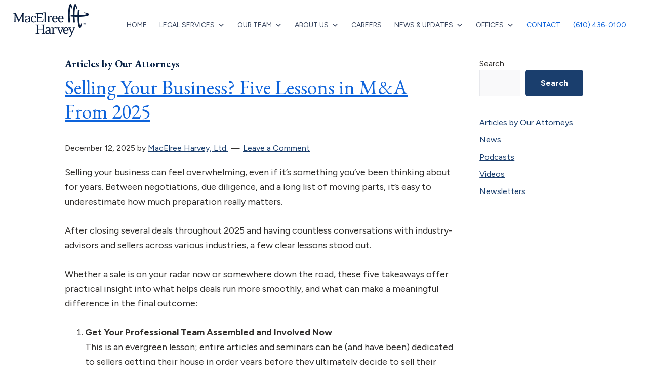

--- FILE ---
content_type: text/html; charset=UTF-8
request_url: https://www.macelree.com/category/articles-by-our-attorneys/
body_size: 31255
content:
<!DOCTYPE html>
<html dir="ltr" lang="en-US" prefix="og: https://ogp.me/ns#">
<head >
<meta charset="UTF-8" />
<meta name="viewport" content="width=device-width, initial-scale=1" />
<title>Articles by Our Attorneys | MacElree Harvey, Ltd.</title>

		<!-- All in One SEO Pro 4.9.3 - aioseo.com -->
	<meta name="robots" content="max-image-preview:large" />
	<link rel="canonical" href="https://www.macelree.com/category/articles-by-our-attorneys/" />
	<link rel="next" href="https://www.macelree.com/category/articles-by-our-attorneys/page/2/" />
	<meta name="generator" content="All in One SEO Pro (AIOSEO) 4.9.3" />
		<meta property="og:locale" content="en_US" />
		<meta property="og:site_name" content="MacElree Harvey, Ltd. | Initiative in Practice" />
		<meta property="og:type" content="article" />
		<meta property="og:title" content="Articles by Our Attorneys | MacElree Harvey, Ltd." />
		<meta property="og:url" content="https://www.macelree.com/category/articles-by-our-attorneys/" />
		<meta property="og:image" content="https://www.macelree.com/wp-content/uploads/2022/10/macelree_logo_new.png" />
		<meta property="og:image:secure_url" content="https://www.macelree.com/wp-content/uploads/2022/10/macelree_logo_new.png" />
		<meta property="og:image:width" content="300" />
		<meta property="og:image:height" content="150" />
		<meta property="article:publisher" content="https://www.facebook.com/macelreeharveyltd" />
		<meta name="twitter:card" content="summary_large_image" />
		<meta name="twitter:site" content="@MacElreeHarvey" />
		<meta name="twitter:title" content="Articles by Our Attorneys | MacElree Harvey, Ltd." />
		<meta name="twitter:image" content="https://www.macelree.com/wp-content/uploads/2022/10/macelree_logo_new.png" />
		<script type="application/ld+json" class="aioseo-schema">
			{"@context":"https:\/\/schema.org","@graph":[{"@type":"BreadcrumbList","@id":"https:\/\/www.macelree.com\/category\/articles-by-our-attorneys\/#breadcrumblist","itemListElement":[{"@type":"ListItem","@id":"https:\/\/www.macelree.com#listItem","position":1,"name":"Home","item":"https:\/\/www.macelree.com","nextItem":{"@type":"ListItem","@id":"https:\/\/www.macelree.com\/category\/articles-by-our-attorneys\/#listItem","name":"Articles by Our Attorneys"}},{"@type":"ListItem","@id":"https:\/\/www.macelree.com\/category\/articles-by-our-attorneys\/#listItem","position":2,"name":"Articles by Our Attorneys","previousItem":{"@type":"ListItem","@id":"https:\/\/www.macelree.com#listItem","name":"Home"}}]},{"@type":"CollectionPage","@id":"https:\/\/www.macelree.com\/category\/articles-by-our-attorneys\/#collectionpage","url":"https:\/\/www.macelree.com\/category\/articles-by-our-attorneys\/","name":"Articles by Our Attorneys | MacElree Harvey, Ltd.","inLanguage":"en-US","isPartOf":{"@id":"https:\/\/www.macelree.com\/#website"},"breadcrumb":{"@id":"https:\/\/www.macelree.com\/category\/articles-by-our-attorneys\/#breadcrumblist"}},{"@type":"Organization","@id":"https:\/\/www.macelree.com\/#organization","name":"MacElree Harvey, Ltd.","description":"Initiative in Practice","url":"https:\/\/www.macelree.com\/","telephone":"+16104360100","logo":{"@type":"ImageObject","url":"https:\/\/www.macelree.com\/wp-content\/uploads\/2022\/10\/macelree_logo_new.png","@id":"https:\/\/www.macelree.com\/category\/articles-by-our-attorneys\/#organizationLogo","width":300,"height":150,"caption":"MacElree Harvey, Ltd."},"image":{"@id":"https:\/\/www.macelree.com\/category\/articles-by-our-attorneys\/#organizationLogo"},"sameAs":["https:\/\/www.facebook.com\/macelreeharveyltd","https:\/\/twitter.com\/MacElreeHarvey?lang=en","https:\/\/www.instagram.com\/macelreeharvey\/","https:\/\/www.youtube.com\/channel\/UCkVvrwon5suyxQb3q3Yxwew","https:\/\/www.linkedin.com\/company\/macelree-harvey"]},{"@type":"WebSite","@id":"https:\/\/www.macelree.com\/#website","url":"https:\/\/www.macelree.com\/","name":"MacElree Harvey, Ltd.","description":"Initiative in Practice","inLanguage":"en-US","publisher":{"@id":"https:\/\/www.macelree.com\/#organization"}}]}
		</script>
		<!-- All in One SEO Pro -->

<link rel='dns-prefetch' href='//fonts.googleapis.com' />
<link href='https://fonts.gstatic.com' crossorigin rel='preconnect' />
<link rel="alternate" type="application/rss+xml" title="MacElree Harvey, Ltd. &raquo; Feed" href="https://www.macelree.com/feed/" />
<link rel="alternate" type="application/rss+xml" title="MacElree Harvey, Ltd. &raquo; Comments Feed" href="https://www.macelree.com/comments/feed/" />
<link rel="alternate" type="application/rss+xml" title="MacElree Harvey, Ltd. &raquo; Articles by Our Attorneys Category Feed" href="https://www.macelree.com/category/articles-by-our-attorneys/feed/" />
<style id='wp-img-auto-sizes-contain-inline-css'>
img:is([sizes=auto i],[sizes^="auto," i]){contain-intrinsic-size:3000px 1500px}
/*# sourceURL=wp-img-auto-sizes-contain-inline-css */
</style>
<link rel='stylesheet' id='pt-cv-public-style-css' href='https://www.macelree.com/wp-content/plugins/content-views-query-and-display-post-page/public/assets/css/cv.css?ver=4.2.1' media='all' />
<link rel='stylesheet' id='pt-cv-public-pro-style-css' href='https://www.macelree.com/wp-content/plugins/pt-content-views-pro/public/assets/css/cvpro.min.css?ver=6.4.0' media='all' />
<link rel='stylesheet' id='macelree-2022-css' href='https://www.macelree.com/wp-content/themes/MacElree-2022/style.css?ver=3.4.1' media='all' />
<style id='macelree-2022-inline-css'>

		.wp-custom-logo .site-container .custom-logo-link {
			aspect-ratio: 350/150;
		}
		
/*# sourceURL=macelree-2022-inline-css */
</style>
<style id='wp-emoji-styles-inline-css'>

	img.wp-smiley, img.emoji {
		display: inline !important;
		border: none !important;
		box-shadow: none !important;
		height: 1em !important;
		width: 1em !important;
		margin: 0 0.07em !important;
		vertical-align: -0.1em !important;
		background: none !important;
		padding: 0 !important;
	}
/*# sourceURL=wp-emoji-styles-inline-css */
</style>
<style id='wp-block-library-inline-css'>
:root{--wp-block-synced-color:#7a00df;--wp-block-synced-color--rgb:122,0,223;--wp-bound-block-color:var(--wp-block-synced-color);--wp-editor-canvas-background:#ddd;--wp-admin-theme-color:#007cba;--wp-admin-theme-color--rgb:0,124,186;--wp-admin-theme-color-darker-10:#006ba1;--wp-admin-theme-color-darker-10--rgb:0,107,160.5;--wp-admin-theme-color-darker-20:#005a87;--wp-admin-theme-color-darker-20--rgb:0,90,135;--wp-admin-border-width-focus:2px}@media (min-resolution:192dpi){:root{--wp-admin-border-width-focus:1.5px}}.wp-element-button{cursor:pointer}:root .has-very-light-gray-background-color{background-color:#eee}:root .has-very-dark-gray-background-color{background-color:#313131}:root .has-very-light-gray-color{color:#eee}:root .has-very-dark-gray-color{color:#313131}:root .has-vivid-green-cyan-to-vivid-cyan-blue-gradient-background{background:linear-gradient(135deg,#00d084,#0693e3)}:root .has-purple-crush-gradient-background{background:linear-gradient(135deg,#34e2e4,#4721fb 50%,#ab1dfe)}:root .has-hazy-dawn-gradient-background{background:linear-gradient(135deg,#faaca8,#dad0ec)}:root .has-subdued-olive-gradient-background{background:linear-gradient(135deg,#fafae1,#67a671)}:root .has-atomic-cream-gradient-background{background:linear-gradient(135deg,#fdd79a,#004a59)}:root .has-nightshade-gradient-background{background:linear-gradient(135deg,#330968,#31cdcf)}:root .has-midnight-gradient-background{background:linear-gradient(135deg,#020381,#2874fc)}:root{--wp--preset--font-size--normal:16px;--wp--preset--font-size--huge:42px}.has-regular-font-size{font-size:1em}.has-larger-font-size{font-size:2.625em}.has-normal-font-size{font-size:var(--wp--preset--font-size--normal)}.has-huge-font-size{font-size:var(--wp--preset--font-size--huge)}.has-text-align-center{text-align:center}.has-text-align-left{text-align:left}.has-text-align-right{text-align:right}.has-fit-text{white-space:nowrap!important}#end-resizable-editor-section{display:none}.aligncenter{clear:both}.items-justified-left{justify-content:flex-start}.items-justified-center{justify-content:center}.items-justified-right{justify-content:flex-end}.items-justified-space-between{justify-content:space-between}.screen-reader-text{border:0;clip-path:inset(50%);height:1px;margin:-1px;overflow:hidden;padding:0;position:absolute;width:1px;word-wrap:normal!important}.screen-reader-text:focus{background-color:#ddd;clip-path:none;color:#444;display:block;font-size:1em;height:auto;left:5px;line-height:normal;padding:15px 23px 14px;text-decoration:none;top:5px;width:auto;z-index:100000}html :where(.has-border-color){border-style:solid}html :where([style*=border-top-color]){border-top-style:solid}html :where([style*=border-right-color]){border-right-style:solid}html :where([style*=border-bottom-color]){border-bottom-style:solid}html :where([style*=border-left-color]){border-left-style:solid}html :where([style*=border-width]){border-style:solid}html :where([style*=border-top-width]){border-top-style:solid}html :where([style*=border-right-width]){border-right-style:solid}html :where([style*=border-bottom-width]){border-bottom-style:solid}html :where([style*=border-left-width]){border-left-style:solid}html :where(img[class*=wp-image-]){height:auto;max-width:100%}:where(figure){margin:0 0 1em}html :where(.is-position-sticky){--wp-admin--admin-bar--position-offset:var(--wp-admin--admin-bar--height,0px)}@media screen and (max-width:600px){html :where(.is-position-sticky){--wp-admin--admin-bar--position-offset:0px}}

/*# sourceURL=wp-block-library-inline-css */
</style><style id='wp-block-list-inline-css'>
ol,ul{box-sizing:border-box}:root :where(.wp-block-list.has-background){padding:1.25em 2.375em}
/*# sourceURL=https://www.macelree.com/wp-includes/blocks/list/style.min.css */
</style>
<style id='wp-block-search-inline-css'>
.wp-block-search__button{margin-left:10px;word-break:normal}.wp-block-search__button.has-icon{line-height:0}.wp-block-search__button svg{height:1.25em;min-height:24px;min-width:24px;width:1.25em;fill:currentColor;vertical-align:text-bottom}:where(.wp-block-search__button){border:1px solid #ccc;padding:6px 10px}.wp-block-search__inside-wrapper{display:flex;flex:auto;flex-wrap:nowrap;max-width:100%}.wp-block-search__label{width:100%}.wp-block-search.wp-block-search__button-only .wp-block-search__button{box-sizing:border-box;display:flex;flex-shrink:0;justify-content:center;margin-left:0;max-width:100%}.wp-block-search.wp-block-search__button-only .wp-block-search__inside-wrapper{min-width:0!important;transition-property:width}.wp-block-search.wp-block-search__button-only .wp-block-search__input{flex-basis:100%;transition-duration:.3s}.wp-block-search.wp-block-search__button-only.wp-block-search__searchfield-hidden,.wp-block-search.wp-block-search__button-only.wp-block-search__searchfield-hidden .wp-block-search__inside-wrapper{overflow:hidden}.wp-block-search.wp-block-search__button-only.wp-block-search__searchfield-hidden .wp-block-search__input{border-left-width:0!important;border-right-width:0!important;flex-basis:0;flex-grow:0;margin:0;min-width:0!important;padding-left:0!important;padding-right:0!important;width:0!important}:where(.wp-block-search__input){appearance:none;border:1px solid #949494;flex-grow:1;font-family:inherit;font-size:inherit;font-style:inherit;font-weight:inherit;letter-spacing:inherit;line-height:inherit;margin-left:0;margin-right:0;min-width:3rem;padding:8px;text-decoration:unset!important;text-transform:inherit}:where(.wp-block-search__button-inside .wp-block-search__inside-wrapper){background-color:#fff;border:1px solid #949494;box-sizing:border-box;padding:4px}:where(.wp-block-search__button-inside .wp-block-search__inside-wrapper) .wp-block-search__input{border:none;border-radius:0;padding:0 4px}:where(.wp-block-search__button-inside .wp-block-search__inside-wrapper) .wp-block-search__input:focus{outline:none}:where(.wp-block-search__button-inside .wp-block-search__inside-wrapper) :where(.wp-block-search__button){padding:4px 8px}.wp-block-search.aligncenter .wp-block-search__inside-wrapper{margin:auto}.wp-block[data-align=right] .wp-block-search.wp-block-search__button-only .wp-block-search__inside-wrapper{float:right}
/*# sourceURL=https://www.macelree.com/wp-includes/blocks/search/style.min.css */
</style>
<style id='global-styles-inline-css'>
:root{--wp--preset--aspect-ratio--square: 1;--wp--preset--aspect-ratio--4-3: 4/3;--wp--preset--aspect-ratio--3-4: 3/4;--wp--preset--aspect-ratio--3-2: 3/2;--wp--preset--aspect-ratio--2-3: 2/3;--wp--preset--aspect-ratio--16-9: 16/9;--wp--preset--aspect-ratio--9-16: 9/16;--wp--preset--color--black: #000000;--wp--preset--color--cyan-bluish-gray: #abb8c3;--wp--preset--color--white: #ffffff;--wp--preset--color--pale-pink: #f78da7;--wp--preset--color--vivid-red: #cf2e2e;--wp--preset--color--luminous-vivid-orange: #ff6900;--wp--preset--color--luminous-vivid-amber: #fcb900;--wp--preset--color--light-green-cyan: #7bdcb5;--wp--preset--color--vivid-green-cyan: #00d084;--wp--preset--color--pale-cyan-blue: #8ed1fc;--wp--preset--color--vivid-cyan-blue: #0693e3;--wp--preset--color--vivid-purple: #9b51e0;--wp--preset--color--theme-primary: #0073e5;--wp--preset--color--theme-secondary: #0073e5;--wp--preset--gradient--vivid-cyan-blue-to-vivid-purple: linear-gradient(135deg,rgb(6,147,227) 0%,rgb(155,81,224) 100%);--wp--preset--gradient--light-green-cyan-to-vivid-green-cyan: linear-gradient(135deg,rgb(122,220,180) 0%,rgb(0,208,130) 100%);--wp--preset--gradient--luminous-vivid-amber-to-luminous-vivid-orange: linear-gradient(135deg,rgb(252,185,0) 0%,rgb(255,105,0) 100%);--wp--preset--gradient--luminous-vivid-orange-to-vivid-red: linear-gradient(135deg,rgb(255,105,0) 0%,rgb(207,46,46) 100%);--wp--preset--gradient--very-light-gray-to-cyan-bluish-gray: linear-gradient(135deg,rgb(238,238,238) 0%,rgb(169,184,195) 100%);--wp--preset--gradient--cool-to-warm-spectrum: linear-gradient(135deg,rgb(74,234,220) 0%,rgb(151,120,209) 20%,rgb(207,42,186) 40%,rgb(238,44,130) 60%,rgb(251,105,98) 80%,rgb(254,248,76) 100%);--wp--preset--gradient--blush-light-purple: linear-gradient(135deg,rgb(255,206,236) 0%,rgb(152,150,240) 100%);--wp--preset--gradient--blush-bordeaux: linear-gradient(135deg,rgb(254,205,165) 0%,rgb(254,45,45) 50%,rgb(107,0,62) 100%);--wp--preset--gradient--luminous-dusk: linear-gradient(135deg,rgb(255,203,112) 0%,rgb(199,81,192) 50%,rgb(65,88,208) 100%);--wp--preset--gradient--pale-ocean: linear-gradient(135deg,rgb(255,245,203) 0%,rgb(182,227,212) 50%,rgb(51,167,181) 100%);--wp--preset--gradient--electric-grass: linear-gradient(135deg,rgb(202,248,128) 0%,rgb(113,206,126) 100%);--wp--preset--gradient--midnight: linear-gradient(135deg,rgb(2,3,129) 0%,rgb(40,116,252) 100%);--wp--preset--font-size--small: 12px;--wp--preset--font-size--medium: 20px;--wp--preset--font-size--large: 20px;--wp--preset--font-size--x-large: 42px;--wp--preset--font-size--normal: 18px;--wp--preset--font-size--larger: 24px;--wp--preset--spacing--20: 0.44rem;--wp--preset--spacing--30: 0.67rem;--wp--preset--spacing--40: 1rem;--wp--preset--spacing--50: 1.5rem;--wp--preset--spacing--60: 2.25rem;--wp--preset--spacing--70: 3.38rem;--wp--preset--spacing--80: 5.06rem;--wp--preset--shadow--natural: 6px 6px 9px rgba(0, 0, 0, 0.2);--wp--preset--shadow--deep: 12px 12px 50px rgba(0, 0, 0, 0.4);--wp--preset--shadow--sharp: 6px 6px 0px rgba(0, 0, 0, 0.2);--wp--preset--shadow--outlined: 6px 6px 0px -3px rgb(255, 255, 255), 6px 6px rgb(0, 0, 0);--wp--preset--shadow--crisp: 6px 6px 0px rgb(0, 0, 0);}:where(.is-layout-flex){gap: 0.5em;}:where(.is-layout-grid){gap: 0.5em;}body .is-layout-flex{display: flex;}.is-layout-flex{flex-wrap: wrap;align-items: center;}.is-layout-flex > :is(*, div){margin: 0;}body .is-layout-grid{display: grid;}.is-layout-grid > :is(*, div){margin: 0;}:where(.wp-block-columns.is-layout-flex){gap: 2em;}:where(.wp-block-columns.is-layout-grid){gap: 2em;}:where(.wp-block-post-template.is-layout-flex){gap: 1.25em;}:where(.wp-block-post-template.is-layout-grid){gap: 1.25em;}.has-black-color{color: var(--wp--preset--color--black) !important;}.has-cyan-bluish-gray-color{color: var(--wp--preset--color--cyan-bluish-gray) !important;}.has-white-color{color: var(--wp--preset--color--white) !important;}.has-pale-pink-color{color: var(--wp--preset--color--pale-pink) !important;}.has-vivid-red-color{color: var(--wp--preset--color--vivid-red) !important;}.has-luminous-vivid-orange-color{color: var(--wp--preset--color--luminous-vivid-orange) !important;}.has-luminous-vivid-amber-color{color: var(--wp--preset--color--luminous-vivid-amber) !important;}.has-light-green-cyan-color{color: var(--wp--preset--color--light-green-cyan) !important;}.has-vivid-green-cyan-color{color: var(--wp--preset--color--vivid-green-cyan) !important;}.has-pale-cyan-blue-color{color: var(--wp--preset--color--pale-cyan-blue) !important;}.has-vivid-cyan-blue-color{color: var(--wp--preset--color--vivid-cyan-blue) !important;}.has-vivid-purple-color{color: var(--wp--preset--color--vivid-purple) !important;}.has-black-background-color{background-color: var(--wp--preset--color--black) !important;}.has-cyan-bluish-gray-background-color{background-color: var(--wp--preset--color--cyan-bluish-gray) !important;}.has-white-background-color{background-color: var(--wp--preset--color--white) !important;}.has-pale-pink-background-color{background-color: var(--wp--preset--color--pale-pink) !important;}.has-vivid-red-background-color{background-color: var(--wp--preset--color--vivid-red) !important;}.has-luminous-vivid-orange-background-color{background-color: var(--wp--preset--color--luminous-vivid-orange) !important;}.has-luminous-vivid-amber-background-color{background-color: var(--wp--preset--color--luminous-vivid-amber) !important;}.has-light-green-cyan-background-color{background-color: var(--wp--preset--color--light-green-cyan) !important;}.has-vivid-green-cyan-background-color{background-color: var(--wp--preset--color--vivid-green-cyan) !important;}.has-pale-cyan-blue-background-color{background-color: var(--wp--preset--color--pale-cyan-blue) !important;}.has-vivid-cyan-blue-background-color{background-color: var(--wp--preset--color--vivid-cyan-blue) !important;}.has-vivid-purple-background-color{background-color: var(--wp--preset--color--vivid-purple) !important;}.has-black-border-color{border-color: var(--wp--preset--color--black) !important;}.has-cyan-bluish-gray-border-color{border-color: var(--wp--preset--color--cyan-bluish-gray) !important;}.has-white-border-color{border-color: var(--wp--preset--color--white) !important;}.has-pale-pink-border-color{border-color: var(--wp--preset--color--pale-pink) !important;}.has-vivid-red-border-color{border-color: var(--wp--preset--color--vivid-red) !important;}.has-luminous-vivid-orange-border-color{border-color: var(--wp--preset--color--luminous-vivid-orange) !important;}.has-luminous-vivid-amber-border-color{border-color: var(--wp--preset--color--luminous-vivid-amber) !important;}.has-light-green-cyan-border-color{border-color: var(--wp--preset--color--light-green-cyan) !important;}.has-vivid-green-cyan-border-color{border-color: var(--wp--preset--color--vivid-green-cyan) !important;}.has-pale-cyan-blue-border-color{border-color: var(--wp--preset--color--pale-cyan-blue) !important;}.has-vivid-cyan-blue-border-color{border-color: var(--wp--preset--color--vivid-cyan-blue) !important;}.has-vivid-purple-border-color{border-color: var(--wp--preset--color--vivid-purple) !important;}.has-vivid-cyan-blue-to-vivid-purple-gradient-background{background: var(--wp--preset--gradient--vivid-cyan-blue-to-vivid-purple) !important;}.has-light-green-cyan-to-vivid-green-cyan-gradient-background{background: var(--wp--preset--gradient--light-green-cyan-to-vivid-green-cyan) !important;}.has-luminous-vivid-amber-to-luminous-vivid-orange-gradient-background{background: var(--wp--preset--gradient--luminous-vivid-amber-to-luminous-vivid-orange) !important;}.has-luminous-vivid-orange-to-vivid-red-gradient-background{background: var(--wp--preset--gradient--luminous-vivid-orange-to-vivid-red) !important;}.has-very-light-gray-to-cyan-bluish-gray-gradient-background{background: var(--wp--preset--gradient--very-light-gray-to-cyan-bluish-gray) !important;}.has-cool-to-warm-spectrum-gradient-background{background: var(--wp--preset--gradient--cool-to-warm-spectrum) !important;}.has-blush-light-purple-gradient-background{background: var(--wp--preset--gradient--blush-light-purple) !important;}.has-blush-bordeaux-gradient-background{background: var(--wp--preset--gradient--blush-bordeaux) !important;}.has-luminous-dusk-gradient-background{background: var(--wp--preset--gradient--luminous-dusk) !important;}.has-pale-ocean-gradient-background{background: var(--wp--preset--gradient--pale-ocean) !important;}.has-electric-grass-gradient-background{background: var(--wp--preset--gradient--electric-grass) !important;}.has-midnight-gradient-background{background: var(--wp--preset--gradient--midnight) !important;}.has-small-font-size{font-size: var(--wp--preset--font-size--small) !important;}.has-medium-font-size{font-size: var(--wp--preset--font-size--medium) !important;}.has-large-font-size{font-size: var(--wp--preset--font-size--large) !important;}.has-x-large-font-size{font-size: var(--wp--preset--font-size--x-large) !important;}
:where(.wp-block-columns.is-layout-flex){gap: 2em;}:where(.wp-block-columns.is-layout-grid){gap: 2em;}
/*# sourceURL=global-styles-inline-css */
</style>
<style id='core-block-supports-inline-css'>
.wp-container-core-columns-is-layout-9d6595d7{flex-wrap:nowrap;}.wp-container-core-buttons-is-layout-16018d1d{justify-content:center;}
/*# sourceURL=core-block-supports-inline-css */
</style>

<style id='classic-theme-styles-inline-css'>
/*! This file is auto-generated */
.wp-block-button__link{color:#fff;background-color:#32373c;border-radius:9999px;box-shadow:none;text-decoration:none;padding:calc(.667em + 2px) calc(1.333em + 2px);font-size:1.125em}.wp-block-file__button{background:#32373c;color:#fff;text-decoration:none}
/*# sourceURL=/wp-includes/css/classic-themes.min.css */
</style>
<link rel='stylesheet' id='megamenu-css' href='https://www.macelree.com/wp-content/uploads/maxmegamenu/style.css?ver=20553f' media='all' />
<link rel='stylesheet' id='dashicons-css' href='https://www.macelree.com/wp-includes/css/dashicons.min.css?ver=6.9' media='all' />
<link rel='stylesheet' id='megamenu-genericons-css' href='https://www.macelree.com/wp-content/plugins/megamenu-pro/icons/genericons/genericons/genericons.css?ver=2.4.3' media='all' />
<link rel='stylesheet' id='megamenu-fontawesome-css' href='https://www.macelree.com/wp-content/plugins/megamenu-pro/icons/fontawesome/css/font-awesome.min.css?ver=2.4.3' media='all' />
<link rel='stylesheet' id='megamenu-fontawesome5-css' href='https://www.macelree.com/wp-content/plugins/megamenu-pro/icons/fontawesome5/css/all.min.css?ver=2.4.3' media='all' />
<link rel='stylesheet' id='megamenu-fontawesome6-css' href='https://www.macelree.com/wp-content/plugins/megamenu-pro/icons/fontawesome6/css/all.min.css?ver=2.4.3' media='all' />
<link rel='stylesheet' id='macelree-2022-fonts-css' href='https://fonts.googleapis.com/css?family=Source+Sans+Pro:400,400i,600,700&#038;display=swap' media='all' />
<link rel='stylesheet' id='macelree-2022-gutenberg-css' href='https://www.macelree.com/wp-content/themes/MacElree-2022/lib/gutenberg/front-end.css?ver=3.4.1' media='all' />
<style id='macelree-2022-gutenberg-inline-css'>
.gb-block-post-grid .gb-post-grid-items h2 a:hover {
	color: #0073e5;
}

.site-container .wp-block-button .wp-block-button__link {
	background-color: #0073e5;
}

.wp-block-button .wp-block-button__link:not(.has-background),
.wp-block-button .wp-block-button__link:not(.has-background):focus,
.wp-block-button .wp-block-button__link:not(.has-background):hover {
	color: #ffffff;
}

.site-container .wp-block-button.is-style-outline .wp-block-button__link {
	color: #0073e5;
}

.site-container .wp-block-button.is-style-outline .wp-block-button__link:focus,
.site-container .wp-block-button.is-style-outline .wp-block-button__link:hover {
	color: #2396ff;
}		.site-container .has-small-font-size {
			font-size: 12px;
		}		.site-container .has-normal-font-size {
			font-size: 18px;
		}		.site-container .has-large-font-size {
			font-size: 20px;
		}		.site-container .has-larger-font-size {
			font-size: 24px;
		}		.site-container .has-theme-primary-color,
		.site-container .wp-block-button .wp-block-button__link.has-theme-primary-color,
		.site-container .wp-block-button.is-style-outline .wp-block-button__link.has-theme-primary-color {
			color: #0073e5;
		}

		.site-container .has-theme-primary-background-color,
		.site-container .wp-block-button .wp-block-button__link.has-theme-primary-background-color,
		.site-container .wp-block-pullquote.is-style-solid-color.has-theme-primary-background-color {
			background-color: #0073e5;
		}		.site-container .has-theme-secondary-color,
		.site-container .wp-block-button .wp-block-button__link.has-theme-secondary-color,
		.site-container .wp-block-button.is-style-outline .wp-block-button__link.has-theme-secondary-color {
			color: #0073e5;
		}

		.site-container .has-theme-secondary-background-color,
		.site-container .wp-block-button .wp-block-button__link.has-theme-secondary-background-color,
		.site-container .wp-block-pullquote.is-style-solid-color.has-theme-secondary-background-color {
			background-color: #0073e5;
		}
/*# sourceURL=macelree-2022-gutenberg-inline-css */
</style>
<link rel='stylesheet' id='__EPYT__style-css' href='https://www.macelree.com/wp-content/plugins/youtube-embed-plus/styles/ytprefs.min.css?ver=14.2.3.2' media='all' />
<style id='__EPYT__style-inline-css'>

                .epyt-gallery-thumb {
                        width: 33.333%;
                }
                
/*# sourceURL=__EPYT__style-inline-css */
</style>
<link rel='stylesheet' id='wp-block-spacer-css' href='https://www.macelree.com/wp-includes/blocks/spacer/style.min.css?ver=6.9' media='all' />
<link rel='stylesheet' id='wp-block-heading-css' href='https://www.macelree.com/wp-includes/blocks/heading/style.min.css?ver=6.9' media='all' />
<link rel='stylesheet' id='wp-block-group-css' href='https://www.macelree.com/wp-includes/blocks/group/style.min.css?ver=6.9' media='all' />
<link rel='stylesheet' id='wp-block-paragraph-css' href='https://www.macelree.com/wp-includes/blocks/paragraph/style.min.css?ver=6.9' media='all' />
<link rel='stylesheet' id='wp-block-cover-css' href='https://www.macelree.com/wp-includes/blocks/cover/style.min.css?ver=6.9' media='all' />
<link rel='stylesheet' id='ugb-style-css-css' href='https://www.macelree.com/wp-content/plugins/stackable-ultimate-gutenberg-blocks-premium/dist/frontend_blocks.css?ver=3.19.4' media='all' />
<link rel='stylesheet' id='ugb-style-css-responsive-css' href='https://www.macelree.com/wp-content/plugins/stackable-ultimate-gutenberg-blocks-premium/dist/frontend_blocks_responsive.css?ver=3.19.4' media='all' />
<style id='ugb-style-css-nodep-inline-css'>
/* Global Color Schemes (background-scheme-default-3) */
.stk--background-scheme--scheme-default-3{--stk-block-background-color:#0f0e17;--stk-heading-color:#fffffe;--stk-text-color:#fffffe;--stk-link-color:#f00069;--stk-accent-color:#f00069;--stk-subtitle-color:#f00069;--stk-button-background-color:#f00069;--stk-button-text-color:#fffffe;--stk-button-outline-color:#fffffe;}
/* Global Color Schemes (container-scheme-default-3) */
.stk--container-scheme--scheme-default-3{--stk-container-background-color:#0f0e17;--stk-heading-color:#fffffe;--stk-text-color:#fffffe;--stk-link-color:#f00069;--stk-accent-color:#f00069;--stk-subtitle-color:#f00069;--stk-button-background-color:#f00069;--stk-button-text-color:#fffffe;--stk-button-outline-color:#fffffe;}
/* Global Preset Controls */
:root{--stk--preset--font-size--small:var(--wp--preset--font-size--small);--stk--preset--font-size--normal:var(--wp--preset--font-size--normal);--stk--preset--font-size--large:var(--wp--preset--font-size--large);--stk--preset--font-size--larger:var(--wp--preset--font-size--larger);--stk--preset--spacing--20:var(--wp--preset--spacing--20);--stk--preset--spacing--30:var(--wp--preset--spacing--30);--stk--preset--spacing--40:var(--wp--preset--spacing--40);--stk--preset--spacing--50:var(--wp--preset--spacing--50);--stk--preset--spacing--60:var(--wp--preset--spacing--60);--stk--preset--spacing--70:var(--wp--preset--spacing--70);--stk--preset--spacing--80:var(--wp--preset--spacing--80);}
/*# sourceURL=ugb-style-css-nodep-inline-css */
</style>
<link rel='stylesheet' id='ugb-style-css-premium-css' href='https://www.macelree.com/wp-content/plugins/stackable-ultimate-gutenberg-blocks-premium/dist/frontend_blocks__premium_only.css?ver=3.19.4' media='all' />
<link rel='stylesheet' id='wp-block-columns-css' href='https://www.macelree.com/wp-includes/blocks/columns/style.min.css?ver=6.9' media='all' />
<link rel='stylesheet' id='wp-block-image-css' href='https://www.macelree.com/wp-includes/blocks/image/style.min.css?ver=6.9' media='all' />
<link rel='stylesheet' id='wp-block-button-css' href='https://www.macelree.com/wp-includes/blocks/button/style.min.css?ver=6.9' media='all' />
<link rel='stylesheet' id='wp-block-buttons-css' href='https://www.macelree.com/wp-includes/blocks/buttons/style.min.css?ver=6.9' media='all' />
<script src="https://www.macelree.com/wp-includes/js/jquery/jquery.min.js?ver=3.7.1" id="jquery-core-js"></script>
<script src="https://www.macelree.com/wp-includes/js/jquery/jquery-migrate.min.js?ver=3.4.1" id="jquery-migrate-js"></script>
<script id="__ytprefs__-js-extra">
var _EPYT_ = {"ajaxurl":"https://www.macelree.com/wp-admin/admin-ajax.php","security":"2bd2b57eed","gallery_scrolloffset":"20","eppathtoscripts":"https://www.macelree.com/wp-content/plugins/youtube-embed-plus/scripts/","eppath":"https://www.macelree.com/wp-content/plugins/youtube-embed-plus/","epresponsiveselector":"[\"iframe.__youtube_prefs_widget__\"]","epdovol":"1","version":"14.2.3.2","evselector":"iframe.__youtube_prefs__[src], iframe[src*=\"youtube.com/embed/\"], iframe[src*=\"youtube-nocookie.com/embed/\"]","ajax_compat":"","maxres_facade":"eager","ytapi_load":"light","pause_others":"","stopMobileBuffer":"1","facade_mode":"","not_live_on_channel":""};
//# sourceURL=__ytprefs__-js-extra
</script>
<script src="https://www.macelree.com/wp-content/plugins/youtube-embed-plus/scripts/ytprefs.min.js?ver=14.2.3.2" id="__ytprefs__-js"></script>
<link rel="https://api.w.org/" href="https://www.macelree.com/wp-json/" /><link rel="alternate" title="JSON" type="application/json" href="https://www.macelree.com/wp-json/wp/v2/categories/6" /><link rel="EditURI" type="application/rsd+xml" title="RSD" href="https://www.macelree.com/xmlrpc.php?rsd" />
<meta name="generator" content="WordPress 6.9" />
<link rel="pingback" href="https://www.macelree.com/xmlrpc.php" />
<link rel="preconnect" href="https://fonts.googleapis.com">
<link rel="preconnect" href="https://fonts.gstatic.com" crossorigin>
<link href="https://fonts.googleapis.com/css2?family=EB+Garamond:wght@400;700&family=Figtree:wght@300;400;700;800&display=swap" rel="stylesheet">
<script src="https://kit.fontawesome.com/a82bca110a.js" crossorigin="anonymous"></script>

<!-- Google tag (gtag.js) -->
<script async src="https://www.googletagmanager.com/gtag/js?id=G-2B5D8X277T"></script>
<script>
  window.dataLayer = window.dataLayer || [];
  function gtag(){dataLayer.push(arguments);}
  gtag('js', new Date());

  gtag('config', 'G-2B5D8X277T');
</script><link rel="icon" href="https://www.macelree.com/wp-content/uploads/2025/03/favicon-75x75.png" sizes="32x32" />
<link rel="icon" href="https://www.macelree.com/wp-content/uploads/2025/03/favicon-300x300.png" sizes="192x192" />
<link rel="apple-touch-icon" href="https://www.macelree.com/wp-content/uploads/2025/03/favicon-300x300.png" />
<meta name="msapplication-TileImage" content="https://www.macelree.com/wp-content/uploads/2025/03/favicon-300x300.png" />
		<style id="wp-custom-css">
			.tutorial {
	padding:3vh 2vw 0 2vw;
	border-radius: 3px;
	background: #041e42;
	color: #fff
}		</style>
		<style type="text/css">/** Mega Menu CSS: fs **/</style>
</head>
<body class="archive category category-articles-by-our-attorneys category-6 wp-custom-logo wp-embed-responsive wp-theme-genesis wp-child-theme-MacElree-2022 mega-menu-primary header-full-width content-sidebar genesis-breadcrumbs-hidden genesis-footer-widgets-visible no-js" itemscope itemtype="https://schema.org/WebPage">	<script>
	//<![CDATA[
	(function(){
		var c = document.body.classList;
		c.remove( 'no-js' );
		c.add( 'js' );
	})();
	//]]>
	</script>
	<div class="site-container"><ul class="genesis-skip-link"><li><a href="#genesis-nav-primary" class="screen-reader-shortcut"> Skip to primary navigation</a></li><li><a href="#genesis-content" class="screen-reader-shortcut"> Skip to main content</a></li><li><a href="#genesis-sidebar-primary" class="screen-reader-shortcut"> Skip to primary sidebar</a></li><li><a href="#genesis-footer-widgets" class="screen-reader-shortcut"> Skip to footer</a></li></ul><header class="site-header" itemscope itemtype="https://schema.org/WPHeader"><div class="wrap"><div class="title-area"><a href="https://www.macelree.com/" class="custom-logo-link" rel="home"><img width="300" height="150" src="https://www.macelree.com/wp-content/uploads/2022/10/macelree_logo_new.png" class="custom-logo" alt="MacElree Harvey, Ltd." decoding="async" /></a><p class="site-title" itemprop="headline">MacElree Harvey, Ltd.</p><p class="site-description" itemprop="description">Initiative in Practice</p></div><nav class="nav-primary" aria-label="Main" itemscope itemtype="https://schema.org/SiteNavigationElement" id="genesis-nav-primary"><div class="wrap"><div id="mega-menu-wrap-primary" class="mega-menu-wrap"><div class="mega-menu-toggle"><div class="mega-toggle-blocks-left"></div><div class="mega-toggle-blocks-center"></div><div class="mega-toggle-blocks-right"><div class='mega-toggle-block mega-menu-toggle-animated-block mega-toggle-block-0' id='mega-toggle-block-0'><button aria-label="Toggle Menu" class="mega-toggle-animated mega-toggle-animated-slider" type="button" aria-expanded="false">
                  <span class="mega-toggle-animated-box">
                    <span class="mega-toggle-animated-inner"></span>
                  </span>
                </button></div></div></div><ul id="mega-menu-primary" class="mega-menu max-mega-menu mega-menu-horizontal mega-no-js" data-event="hover_intent" data-effect="fade" data-effect-speed="200" data-effect-mobile="disabled" data-effect-speed-mobile="0" data-panel-width=".site-container" data-mobile-force-width="false" data-second-click="go" data-document-click="collapse" data-vertical-behaviour="standard" data-breakpoint="1200" data-unbind="true" data-mobile-state="collapse_all" data-mobile-direction="vertical" data-hover-intent-timeout="300" data-hover-intent-interval="100" data-overlay-desktop="false" data-overlay-mobile="false"><li class="mega-menu-item mega-menu-item-type-post_type mega-menu-item-object-page mega-menu-item-home mega-align-bottom-left mega-menu-flyout mega-menu-item-9155" id="mega-menu-item-9155"><a class="mega-menu-link" href="https://www.macelree.com/" tabindex="0">Home</a></li><li class="mega-menu-item mega-menu-item-type-post_type mega-menu-item-object-page mega-menu-item-has-children mega-menu-megamenu mega-menu-grid mega-align-bottom-left mega-menu-grid mega-menu-item-6961" id="mega-menu-item-6961"><a class="mega-menu-link" href="https://www.macelree.com/services/" aria-expanded="false" tabindex="0">Legal Services<span class="mega-indicator" aria-hidden="true"></span></a>
<ul class="mega-sub-menu" role='presentation'>
<li class="mega-menu-row" id="mega-menu-6961-0">
	<ul class="mega-sub-menu" style='--columns:12' role='presentation'>
<li class="mega-menu-column mega-menu-columns-3-of-12" style="--columns:12; --span:3" id="mega-menu-6961-0-0"></li><li class="mega-menu-column mega-menu-columns-3-of-12" style="--columns:12; --span:3" id="mega-menu-6961-0-1">
		<ul class="mega-sub-menu">
<li class="mega-menu-item mega-menu-item-type-post_type mega-menu-item-object-practice-area mega-has-icon mega-icon-left mega-menu-item-7455" id="mega-menu-item-7455"><a class="mega-custom-icon mega-menu-link" href="https://www.macelree.com/practice-area/banking-finance/">Banking &#038; Finance Law</a></li><li class="mega-menu-item mega-menu-item-type-post_type mega-menu-item-object-practice-area mega-has-icon mega-icon-left mega-menu-item-7456" id="mega-menu-item-7456"><a class="mega-custom-icon mega-menu-link" href="https://www.macelree.com/practice-area/business-law/">Business & Corporate Law</a></li><li class="mega-menu-item mega-menu-item-type-post_type mega-menu-item-object-practice-area mega-has-icon mega-icon-left mega-menu-item-7457" id="mega-menu-item-7457"><a class="mega-custom-icon mega-menu-link" href="https://www.macelree.com/practice-area/criminal-defense/">Criminal Defense</a></li><li class="mega-menu-item mega-menu-item-type-post_type mega-menu-item-object-practice-area mega-has-icon mega-icon-left mega-menu-item-7458" id="mega-menu-item-7458"><a class="mega-custom-icon mega-menu-link" href="https://www.macelree.com/practice-area/employment-law/">Employment Law</a></li><li class="mega-menu-item mega-menu-item-type-post_type mega-menu-item-object-practice-area mega-has-icon mega-icon-left mega-menu-item-7459" id="mega-menu-item-7459"><a class="mega-custom-icon mega-menu-link" href="https://www.macelree.com/practice-area/estates-trusts/">Estates &#038; Trusts Law</a></li><li class="mega-menu-item mega-menu-item-type-post_type mega-menu-item-object-practice-area mega-has-icon mega-icon-left mega-menu-item-7460" id="mega-menu-item-7460"><a class="mega-custom-icon mega-menu-link" href="https://www.macelree.com/practice-area/family-law/">Family Law</a></li>		</ul>
</li><li class="mega-menu-column mega-menu-columns-3-of-12" style="--columns:12; --span:3" id="mega-menu-6961-0-2">
		<ul class="mega-sub-menu">
<li class="mega-menu-item mega-menu-item-type-post_type mega-menu-item-object-practice-area mega-has-icon mega-icon-left mega-menu-item-7461" id="mega-menu-item-7461"><a class="mega-custom-icon mega-menu-link" href="https://www.macelree.com/practice-area/litigation/">Litigation Law</a></li><li class="mega-menu-item mega-menu-item-type-post_type mega-menu-item-object-practice-area mega-has-icon mega-icon-left mega-menu-item-10119" id="mega-menu-item-10119"><a class="mega-custom-icon mega-menu-link" href="https://www.macelree.com/practice-area/mediation-and-arbitration/">Mediation and Arbitration</a></li><li class="mega-menu-item mega-menu-item-type-post_type mega-menu-item-object-practice-area mega-has-icon mega-icon-left mega-menu-item-7462" id="mega-menu-item-7462"><a class="mega-custom-icon mega-menu-link" href="https://www.macelree.com/practice-area/personal-injury/">Personal Injury Law</a></li><li class="mega-menu-item mega-menu-item-type-post_type mega-menu-item-object-practice-area mega-has-icon mega-icon-left mega-menu-item-7463" id="mega-menu-item-7463"><a class="mega-custom-icon mega-menu-link" href="https://www.macelree.com/practice-area/land-use/">Real Estate &#038; Land Use Law</a></li><li class="mega-menu-item mega-menu-item-type-post_type mega-menu-item-object-practice-area mega-has-icon mega-icon-left mega-menu-item-7464" id="mega-menu-item-7464"><a class="mega-custom-icon mega-menu-link" href="https://www.macelree.com/practice-area/business-law/tax-planning/">Tax Law</a></li>		</ul>
</li><li class="mega-menu-column mega-menu-columns-3-of-12" style="--columns:12; --span:3" id="mega-menu-6961-0-3"></li>	</ul>
</li></ul>
</li><li class="mega-menu-item mega-menu-item-type-post_type mega-menu-item-object-page mega-menu-item-has-children mega-menu-megamenu mega-menu-grid mega-align-bottom-right mega-menu-grid mega-menu-item-6964" id="mega-menu-item-6964"><a class="mega-menu-link" href="https://www.macelree.com/attorneys/" aria-expanded="false" tabindex="0">Our Team<span class="mega-indicator" aria-hidden="true"></span></a>
<ul class="mega-sub-menu" role='presentation'>
<li class="mega-menu-row" id="mega-menu-6964-0">
	<ul class="mega-sub-menu" style='--columns:12' role='presentation'>
<li class="mega-menu-column mega-menu-columns-3-of-12" style="--columns:12; --span:3" id="mega-menu-6964-0-0">
		<ul class="mega-sub-menu">
<li class="mega-menu-item mega-menu-item-type-post_type mega-menu-item-object-attorney mega-menu-item-9254" id="mega-menu-item-9254"><a class="mega-menu-link" href="https://www.macelree.com/attorney/joseph-a-bellinghieri/">Joseph A. Bellinghieri</a></li><li class="mega-menu-item mega-menu-item-type-post_type mega-menu-item-object-attorney mega-menu-item-9287" id="mega-menu-item-9287"><a class="mega-menu-link" href="https://www.macelree.com/attorney/patrick-j-boyer/">Patrick J. Boyer</a></li><li class="mega-menu-item mega-menu-item-type-post_type mega-menu-item-object-attorney mega-menu-item-9272" id="mega-menu-item-9272"><a class="mega-menu-link" href="https://www.macelree.com/attorney/jeffrey-p-burke/">Jeffrey P. Burke</a></li><li class="mega-menu-item mega-menu-item-type-post_type mega-menu-item-object-attorney mega-menu-item-9290" id="mega-menu-item-9290"><a class="mega-menu-link" href="https://www.macelree.com/attorney/robert-a-burke/">Robert A. Burke</a></li><li class="mega-menu-item mega-menu-item-type-post_type mega-menu-item-object-attorney mega-menu-item-9283" id="mega-menu-item-9283"><a class="mega-menu-link" href="https://www.macelree.com/attorney/matthew-c-cooper/">Matthew C. Cooper</a></li><li class="mega-menu-item mega-menu-item-type-post_type mega-menu-item-object-attorney mega-menu-item-9273" id="mega-menu-item-9273"><a class="mega-menu-link" href="https://www.macelree.com/attorney/john-c-cronin/">John C. Cronin</a></li><li class="mega-menu-item mega-menu-item-type-post_type mega-menu-item-object-attorney mega-menu-item-9266" id="mega-menu-item-9266"><a class="mega-menu-link" href="https://www.macelree.com/attorney/daniel-t-crossland/">Daniel T. Crossland</a></li><li class="mega-menu-item mega-menu-item-type-post_type mega-menu-item-object-attorney mega-menu-item-9280" id="mega-menu-item-9280"><a class="mega-menu-link" href="https://www.macelree.com/attorney/marie-i-crossley/">Marie I. Crossley</a></li><li class="mega-menu-item mega-menu-item-type-post_type mega-menu-item-object-attorney mega-menu-item-9269" id="mega-menu-item-9269"><a class="mega-menu-link" href="https://www.macelree.com/attorney/harry-j-didonato/">Harry J. DiDonato</a></li><li class="mega-menu-item mega-menu-item-type-post_type mega-menu-item-object-attorney mega-menu-item-9959" id="mega-menu-item-9959"><a class="mega-menu-link" href="https://www.macelree.com/attorney/jaycie-dinardo/">Jaycie DiNardo</a></li><li class="mega-menu-item mega-menu-item-type-post_type mega-menu-item-object-attorney mega-menu-item-9262" id="mega-menu-item-9262"><a class="mega-menu-link" href="https://www.macelree.com/attorney/caroline-g-donato/">Caroline G. Donato</a></li>		</ul>
</li><li class="mega-menu-column mega-menu-columns-3-of-12" style="--columns:12; --span:3" id="mega-menu-6964-0-1">
		<ul class="mega-sub-menu">
<li class="mega-menu-item mega-menu-item-type-post_type mega-menu-item-object-attorney mega-menu-item-11885" id="mega-menu-item-11885"><a class="mega-menu-link" href="https://www.macelree.com/attorney/nicholas-s-eisel/">Nicholas S. Eisel</a></li><li class="mega-menu-item mega-menu-item-type-post_type mega-menu-item-object-attorney mega-menu-item-9292" id="mega-menu-item-9292"><a class="mega-menu-link" href="https://www.macelree.com/attorney/sally-a-ferrell/">Sally A. Farrell</a></li><li class="mega-menu-item mega-menu-item-type-post_type mega-menu-item-object-attorney mega-menu-item-9259" id="mega-menu-item-9259"><a class="mega-menu-link" href="https://www.macelree.com/attorney/brian-j-forgue/">Brian J. Forgue</a></li><li class="mega-menu-item mega-menu-item-type-post_type mega-menu-item-object-attorney mega-menu-item-9296" id="mega-menu-item-9296"><a class="mega-menu-link" href="https://www.macelree.com/attorney/william-j-gallagher/">William J. Gallagher</a></li><li class="mega-menu-item mega-menu-item-type-post_type mega-menu-item-object-attorney mega-menu-item-9288" id="mega-menu-item-9288"><a class="mega-menu-link" href="https://www.macelree.com/attorney/patrick-j-gallo-jr/">Patrick J. Gallo, Jr.</a></li><li class="mega-menu-item mega-menu-item-type-post_type mega-menu-item-object-attorney mega-menu-item-9282" id="mega-menu-item-9282"><a class="mega-menu-link" href="https://www.macelree.com/attorney/mary-kay-gaver/">Mary Kay Gaver</a></li><li class="mega-menu-item mega-menu-item-type-post_type mega-menu-item-object-attorney mega-menu-item-9270" id="mega-menu-item-9270"><a class="mega-menu-link" href="https://www.macelree.com/attorney/charles-gerbron-jr/">J. Charles Gerbron, Jr.</a></li><li class="mega-menu-item mega-menu-item-type-post_type mega-menu-item-object-attorney mega-menu-item-9277" id="mega-menu-item-9277"><a class="mega-menu-link" href="https://www.macelree.com/attorney/leo-m-gibbons/">Leo M. Gibbons</a></li><li class="mega-menu-item mega-menu-item-type-post_type mega-menu-item-object-attorney mega-menu-item-11437" id="mega-menu-item-11437"><a class="mega-menu-link" href="https://www.macelree.com/attorney/joseph-p-green-jr/">Joseph P. Green, Jr.</a></li><li class="mega-menu-item mega-menu-item-type-post_type mega-menu-item-object-attorney mega-menu-item-9261" id="mega-menu-item-9261"><a class="mega-menu-link" href="https://www.macelree.com/attorney/carolina-heinle/">Carolina Heinle</a></li><li class="mega-menu-item mega-menu-item-type-post_type mega-menu-item-object-attorney mega-menu-item-9263" id="mega-menu-item-9263"><a class="mega-menu-link" href="https://www.macelree.com/attorney/courtney-heinle/">Court Heinle</a></li>		</ul>
</li><li class="mega-menu-column mega-menu-columns-3-of-12" style="--columns:12; --span:3" id="mega-menu-6964-0-2">
		<ul class="mega-sub-menu">
<li class="mega-menu-item mega-menu-item-type-post_type mega-menu-item-object-attorney mega-menu-item-11259" id="mega-menu-item-11259"><a class="mega-menu-link" href="https://www.macelree.com/attorney/frank-w-hosking/">Frank W. Hosking III</a></li><li class="mega-menu-item mega-menu-item-type-post_type mega-menu-item-object-attorney mega-menu-item-11126" id="mega-menu-item-11126"><a class="mega-menu-link" href="https://www.macelree.com/attorney/katherine-a-isard/">Katherine A. Isard</a></li><li class="mega-menu-item mega-menu-item-type-post_type mega-menu-item-object-attorney mega-menu-item-10380" id="mega-menu-item-10380"><a class="mega-menu-link" href="https://www.macelree.com/attorney/j-kurtis-kline/">J. Kurtis Kline</a></li><li class="mega-menu-item mega-menu-item-type-post_type mega-menu-item-object-attorney mega-menu-item-9289" id="mega-menu-item-9289"><a class="mega-menu-link" href="https://www.macelree.com/attorney/peter-e-kratsa/">Peter E. Kratsa</a></li><li class="mega-menu-item mega-menu-item-type-post_type mega-menu-item-object-attorney mega-menu-item-9281" id="mega-menu-item-9281"><a class="mega-menu-link" href="https://www.macelree.com/attorney/mary-lawrence/">Mary E. Lawrence</a></li><li class="mega-menu-item mega-menu-item-type-post_type mega-menu-item-object-attorney mega-menu-item-9265" id="mega-menu-item-9265"><a class="mega-menu-link" href="https://www.macelree.com/attorney/daniel-r-losco/">Daniel R. Losco</a></li><li class="mega-menu-item mega-menu-item-type-post_type mega-menu-item-object-attorney mega-menu-item-9286" id="mega-menu-item-9286"><a class="mega-menu-link" href="https://www.macelree.com/attorney/michael-g-louis/">Michael G. Louis</a></li><li class="mega-menu-item mega-menu-item-type-post_type mega-menu-item-object-attorney mega-menu-item-11135" id="mega-menu-item-11135"><a class="mega-menu-link" href="https://www.macelree.com/attorney/jamison-c-macmain/">Jamison C. MacMain</a></li><li class="mega-menu-item mega-menu-item-type-post_type mega-menu-item-object-attorney mega-menu-item-9274" id="mega-menu-item-9274"><a class="mega-menu-link" href="https://www.macelree.com/attorney/john-f-mckenna/">John F. McKenna</a></li><li class="mega-menu-item mega-menu-item-type-post_type mega-menu-item-object-attorney mega-menu-item-9284" id="mega-menu-item-9284"><a class="mega-menu-link" href="https://www.macelree.com/attorney/matthew-m-mckeon/">Matthew M. McKeon</a></li><li class="mega-menu-item mega-menu-item-type-post_type mega-menu-item-object-attorney mega-menu-item-11974" id="mega-menu-item-11974"><a class="mega-menu-link" href="https://www.macelree.com/attorney/lou-mincarelli/">Lou Mincarelli</a></li>		</ul>
</li><li class="mega-menu-column mega-menu-columns-3-of-12" style="--columns:12; --span:3" id="mega-menu-6964-0-3">
		<ul class="mega-sub-menu">
<li class="mega-menu-item mega-menu-item-type-post_type mega-menu-item-object-attorney mega-menu-item-9260" id="mega-menu-item-9260"><a class="mega-menu-link" href="https://www.macelree.com/attorney/brian-l-nagle/">Brian L. Nagle</a></li><li class="mega-menu-item mega-menu-item-type-post_type mega-menu-item-object-attorney mega-menu-item-9276" id="mega-menu-item-9276"><a class="mega-menu-link" href="https://www.macelree.com/attorney/lance-j-nelson/">Lance J. Nelson</a></li><li class="mega-menu-item mega-menu-item-type-post_type mega-menu-item-object-attorney mega-menu-item-9295" id="mega-menu-item-9295"><a class="mega-menu-link" href="https://www.macelree.com/attorney/timothy-f-rayne/">Timothy F. Rayne</a></li><li class="mega-menu-item mega-menu-item-type-post_type mega-menu-item-object-attorney mega-menu-item-9285" id="mega-menu-item-9285"><a class="mega-menu-link" href="https://www.macelree.com/attorney/michael-rovito/">Michael C. Rovito</a></li><li class="mega-menu-item mega-menu-item-type-post_type mega-menu-item-object-attorney mega-menu-item-9267" id="mega-menu-item-9267"><a class="mega-menu-link" href="https://www.macelree.com/attorney/duke-schneider/">Duke Schneider</a></li><li class="mega-menu-item mega-menu-item-type-post_type mega-menu-item-object-attorney mega-menu-item-9256" id="mega-menu-item-9256"><a class="mega-menu-link" href="https://www.macelree.com/attorney/andrew-r-silverman/">Andrew R. Silverman</a></li><li class="mega-menu-item mega-menu-item-type-post_type mega-menu-item-object-attorney mega-menu-item-9257" id="mega-menu-item-9257"><a class="mega-menu-link" href="https://www.macelree.com/attorney/ashley-b-stitzer/">Ashley B. Stitzer</a></li><li class="mega-menu-item mega-menu-item-type-post_type mega-menu-item-object-attorney mega-menu-item-11884" id="mega-menu-item-11884"><a class="mega-menu-link" href="https://www.macelree.com/attorney/coleman-o-thomas/">Coleman O. Thomas</a></li><li class="mega-menu-item mega-menu-item-type-post_type mega-menu-item-object-attorney mega-menu-item-10669" id="mega-menu-item-10669"><a class="mega-menu-link" href="https://www.macelree.com/attorney/natalie-young/">Natalie R. Young</a></li>		</ul>
</li>	</ul>
</li><li class="mega-menu-row" id="mega-menu-6964-1">
	<ul class="mega-sub-menu" style='--columns:12' role='presentation'>
<li class="mega-menu-column mega-menu-columns-3-of-12" style="--columns:12; --span:3" id="mega-menu-6964-1-0"></li>	</ul>
</li><li class="mega-menu-row" id="mega-menu-6964-2">
	<ul class="mega-sub-menu" style='--columns:12' role='presentation'>
<li class="mega-menu-column mega-menu-columns-3-of-12" style="--columns:12; --span:3" id="mega-menu-6964-2-0"></li>	</ul>
</li><li class="mega-menu-row" id="mega-menu-6964-4">
	<ul class="mega-sub-menu" style='--columns:12' role='presentation'>
<li class="mega-menu-column mega-menu-columns-3-of-12" style="--columns:12; --span:3" id="mega-menu-6964-4-0"></li>	</ul>
</li><li class="mega-menu-row" id="mega-menu-6964-5">
	<ul class="mega-sub-menu" style='--columns:12' role='presentation'>
<li class="mega-menu-column mega-menu-columns-3-of-12" style="--columns:12; --span:3" id="mega-menu-6964-5-0"></li>	</ul>
</li><li class="mega-menu-row" id="mega-menu-6964-6">
	<ul class="mega-sub-menu" style='--columns:12' role='presentation'>
<li class="mega-menu-column mega-menu-columns-3-of-12" style="--columns:12; --span:3" id="mega-menu-6964-6-0"></li>	</ul>
</li><li class="mega-menu-row" id="mega-menu-6964-7">
	<ul class="mega-sub-menu" style='--columns:12' role='presentation'>
<li class="mega-menu-column mega-menu-columns-3-of-12" style="--columns:12; --span:3" id="mega-menu-6964-7-0"></li>	</ul>
</li></ul>
</li><li class="mega-menu-item mega-menu-item-type-post_type mega-menu-item-object-page mega-menu-item-has-children mega-align-bottom-left mega-menu-flyout mega-menu-item-6966" id="mega-menu-item-6966"><a class="mega-menu-link" href="https://www.macelree.com/about-us/" aria-expanded="false" tabindex="0">About Us<span class="mega-indicator" aria-hidden="true"></span></a>
<ul class="mega-sub-menu">
<li class="mega-menu-item mega-menu-item-type-custom mega-menu-item-object-custom mega-menu-item-9445" id="mega-menu-item-9445"><a class="mega-menu-link" href="/about-us/#our-history">Our History</a></li><li class="mega-menu-item mega-menu-item-type-custom mega-menu-item-object-custom mega-menu-item-9446" id="mega-menu-item-9446"><a class="mega-menu-link" href="/about-us/#our-approach">Our Approach</a></li><li class="mega-menu-item mega-menu-item-type-custom mega-menu-item-object-custom mega-menu-item-9447" id="mega-menu-item-9447"><a class="mega-menu-link" href="/about-us/#social-responsibility">Social Responsibility</a></li><li class="mega-menu-item mega-menu-item-type-post_type mega-menu-item-object-page mega-menu-item-9444" id="mega-menu-item-9444"><a class="mega-menu-link" href="https://www.macelree.com/about-us/testimonials/">Testimonials</a></li></ul>
</li><li class="mega-menu-item mega-menu-item-type-post_type mega-menu-item-object-page mega-align-bottom-left mega-menu-flyout mega-menu-item-10454" id="mega-menu-item-10454"><a class="mega-menu-link" href="https://www.macelree.com/careers/" tabindex="0">Careers</a></li><li class="mega-menu-item mega-menu-item-type-post_type mega-menu-item-object-page mega-menu-item-has-children mega-align-bottom-left mega-menu-flyout mega-menu-item-6965" id="mega-menu-item-6965"><a class="mega-menu-link" href="https://www.macelree.com/news-updates/" aria-expanded="false" tabindex="0">News &#038; Updates<span class="mega-indicator" aria-hidden="true"></span></a>
<ul class="mega-sub-menu">
<li class="mega-menu-item mega-menu-item-type-post_type mega-menu-item-object-page mega-menu-item-7417" id="mega-menu-item-7417"><a class="mega-menu-link" href="https://www.macelree.com/news-updates/articles-by-our-attorneys/">Articles by Our Attorneys</a></li><li class="mega-menu-item mega-menu-item-type-post_type mega-menu-item-object-page mega-menu-item-7418" id="mega-menu-item-7418"><a class="mega-menu-link" href="https://www.macelree.com/news-updates/news/">News</a></li><li class="mega-menu-item mega-menu-item-type-post_type mega-menu-item-object-page mega-menu-item-7419" id="mega-menu-item-7419"><a class="mega-menu-link" href="https://www.macelree.com/news-updates/podcasts/">Podcasts</a></li><li class="mega-menu-item mega-menu-item-type-post_type mega-menu-item-object-page mega-menu-item-7420" id="mega-menu-item-7420"><a class="mega-menu-link" href="https://www.macelree.com/news-updates/videos/">Videos</a></li><li class="mega-menu-item mega-menu-item-type-post_type mega-menu-item-object-page mega-menu-item-9427" id="mega-menu-item-9427"><a class="mega-menu-link" href="https://www.macelree.com/news-updates/subscribe/">Newsletters</a></li></ul>
</li><li class="mega-menu-item mega-menu-item-type-post_type mega-menu-item-object-page mega-menu-item-has-children mega-align-bottom-left mega-menu-flyout mega-menu-item-6967" id="mega-menu-item-6967"><a class="mega-menu-link" href="https://www.macelree.com/offices/" aria-expanded="false" tabindex="0">Offices<span class="mega-indicator" aria-hidden="true"></span></a>
<ul class="mega-sub-menu">
<li class="mega-menu-item mega-menu-item-type-post_type mega-menu-item-object-office mega-menu-item-7499" id="mega-menu-item-7499"><a class="mega-menu-link" href="https://www.macelree.com/office/centreville-de/">Centreville, DE</a></li><li class="mega-menu-item mega-menu-item-type-post_type mega-menu-item-object-office mega-menu-item-7498" id="mega-menu-item-7498"><a class="mega-menu-link" href="https://www.macelree.com/office/hockessin-office/">Hockessin, DE</a></li><li class="mega-menu-item mega-menu-item-type-post_type mega-menu-item-object-office mega-menu-item-7500" id="mega-menu-item-7500"><a class="mega-menu-link" href="https://www.macelree.com/office/kennett-square/">Kennett Square, PA</a></li><li class="mega-menu-item mega-menu-item-type-post_type mega-menu-item-object-office mega-menu-item-7501" id="mega-menu-item-7501"><a class="mega-menu-link" href="https://www.macelree.com/office/west-chester-pa/">West Chester, PA</a></li></ul>
</li><li class="mega-special_nav mega-menu-item mega-menu-item-type-post_type mega-menu-item-object-page mega-align-bottom-left mega-menu-flyout mega-menu-item-6968 special_nav" id="mega-menu-item-6968"><a class="mega-menu-link" href="https://www.macelree.com/contact-us/" tabindex="0">Contact</a></li><li class="mega-special_nav mega-menu-item mega-menu-item-type-custom mega-menu-item-object-custom mega-align-bottom-left mega-menu-flyout mega-menu-item-9154 special_nav" id="mega-menu-item-9154"><a class="mega-menu-link" href="tel:6104360100" tabindex="0">(610) 436-0100</a></li></ul></div></div></nav></div></header><div class="site-inner"><div class="content-sidebar-wrap"><main class="content" id="genesis-content"><div class="archive-description taxonomy-archive-description taxonomy-description"><h1 class="archive-title">Articles by Our Attorneys</h1></div><article class="post-11916 post type-post status-publish format-standard category-articles-by-our-attorneys tag-matthew-cooper entry" aria-label="Selling Your Business? Five Lessons in M&amp;A From 2025" itemscope itemtype="https://schema.org/CreativeWork"><header class="entry-header"><h2 class="entry-title" itemprop="headline"><a class="entry-title-link" rel="bookmark" href="https://www.macelree.com/selling-your-business-five-lessons-in-ma-from-2025/">Selling Your Business? Five Lessons in M&amp;A From 2025</a></h2>
<p class="entry-meta"><time class="entry-time" itemprop="datePublished" datetime="2025-12-12T11:15:57-05:00">December 12, 2025</time> by <span class="entry-author" itemprop="author" itemscope itemtype="https://schema.org/Person"><a href="https://www.macelree.com/attorney/about-us/" class="entry-author-link" rel="author" itemprop="url"><span class="entry-author-name" itemprop="name">MacElree Harvey, Ltd.</span></a></span> <span class="entry-comments-link"><a href="https://www.macelree.com/selling-your-business-five-lessons-in-ma-from-2025/#respond">Leave a Comment</a></span> </p></header><div class="entry-content" itemprop="text">
<p>Selling your business can feel overwhelming, even if it’s something you’ve been thinking about for years. Between negotiations, due diligence, and a long list of moving parts, it’s easy to underestimate how much preparation really matters.&nbsp;&nbsp;</p>



<p>After closing several deals throughout 2025 and having countless conversations with industry-advisors and sellers across various industries, a few clear lessons stood out.&nbsp;</p>



<p>Whether a sale is on your radar now or somewhere down the road, these five takeaways offer practical insight into what helps deals run more smoothly, and what can make a meaningful difference in the final outcome:&nbsp;</p>



<ol start="1" class="wp-block-list">
<li><strong>Get Your Professional Team Assembled and Involved Now </strong> <br>This is an evergreen lesson; entire articles and seminars can be (and have been) dedicated to sellers getting their house in order years before they ultimately decide to sell their business. We repeatedly see more successful outcomes for sellers who proactively approached the business succession process rather than reacting to an unsolicited Letter of Intent (LOI). The number one recurring theme from 2025 based on every deal I worked on and every conversation I had in the industry is that the sooner sellers assemble and involve their team of professionals, whether it be accountants, investment bankers or legal counsel, the better deal they will receive. So much can be accomplished prior to signing a LOI that will result in less headaches and more value for sellers.  </li>
</ol>



<ol start="2" class="wp-block-list">
<li><strong>Cash Is Still King </strong> <br>Buyers, especially Private Equity, are very good at throwing out a large number for the purchase price, but only paying a percentage of the purchase price at Closing in cash. I tell my seller-clients each and every deal – the only cash you can count on in the transaction is the cash that is wired to your bank account on the day of closing. Earn-outs, promissory notes, and indemnity holdbacks are all common ways of buyers kicking the can down the road and deferring the purchase price. Rollover equity is another form of non-cash consideration common in M&amp;A deals, but we see sellers generally preferring this concept. Skilled M&amp;A advisors can help you negotiate the transaction to front-load the purchase price as much as possible.  </li>
</ol>



<ol start="3" class="wp-block-list">
<li><strong>Started Using AI in Your Business? Get Ready to Disclose That </strong> <br>Seller’s representations and warranties are constantly evolving to reflect current events. We are currently noticing a trend with artificial intelligence (AI) representations and warranties, 2025’s hot topic. In short, if you started using AI in your business, you should get ready to disclose that to buyer during due diligence and in the Purchase Agreement. Buyers are sensitive to the confidentiality concerns of AI, given that most large language models (LLMs) are not “closed boxes” in terms of the information/data you input.  </li>
</ol>



<ol start="4" class="wp-block-list">
<li><strong>Noncompete Provisions Are Still Effective </strong> <br>If you are selling your business, you can almost guarantee there will be prohibitions on competition and solicitation of employees/customers. Many of my clients are familiar with the FTC’s “ban” on noncompetes from 2024, but that ban is not presently in effect. Noncompetes are still common in M&amp;A transactions and sellers should be prepared to accept these terms. Three to five years remains the most common timeframe I am seeing in Purchase Agreements.  </li>
</ol>



<ol start="5" class="wp-block-list">
<li><strong>Maintain Landlord and Lender Relationships </strong> <br>If you lease the property where you operate your business, buyer is most likely going to need to assume that lease or enter into their own (more favorable) lease agreement with your landlord. Anytime you bring a third-party (like a landlord) into the deal you insert a non-controllable variable. A deal team’s worst nightmare is having everything ready to go for closing but being held up by a slow or non-responsive landlord. The same lesson applies to lenders in the M&amp;A context. If you have a line of credit or term loan that is collateralized by the assets of the business, that loan will need to be terminated and that lien will need to be released at closing. The sooner you can get this done, the better. Thus, maintaining healthy relationships with third parties can go a very long way. </li>
</ol>



<p>By planning ahead, surrounding yourself with the right advisors, and understanding today’s deal realities, sellers can reduce surprises and preserve value. These lessons from 2025 underscore one simple truth: preparation and perspective go a long way in helping transactions close smoothly, and on terms that work for you.&nbsp;</p>



<p><em><a href="https://www.macelree.com/attorney/matthew-c-cooper/" title="Matthew C. Cooper">Matthew C. Cooper</a> is a Partner in the <a href="https://www.macelree.com/practice-area/business-law/" title="Business and Corporate Law">Business and Corporate Law</a> group at <a href="http://macelree.com" title="">MacElree Harvey, Ltd.</a>, where he focuses on mergers and acquisitions, outside corporate counsel work, private placements, and business transactions for clients across all industries and stages of growth. Known for his client-first approach and deal-closing focus, Matt counsels owners, boards, and management teams on strategic planning and complex legal issues, helping them navigate everything from formation through exit.</em> </p>
</div><footer class="entry-footer"><p class="entry-meta"><span class="entry-categories">Filed Under: <a href="https://www.macelree.com/category/articles-by-our-attorneys/" rel="category tag">Articles by Our Attorneys</a></span> <span class="entry-tags">Tagged With: <a href="https://www.macelree.com/tag/matthew-cooper/" rel="tag">Matthew Cooper</a></span></p></footer></article><article class="post-11700 post type-post status-publish format-standard category-articles-by-our-attorneys tag-michael-g-louis tag-michael-louis entry" aria-label="Attorney Spotlight Interview: Michael G. Louis" itemscope itemtype="https://schema.org/CreativeWork"><header class="entry-header"><h2 class="entry-title" itemprop="headline"><a class="entry-title-link" rel="bookmark" href="https://www.macelree.com/attorney-spotlight-interview-michael-g-louis/">Attorney Spotlight Interview: Michael G. Louis</a></h2>
<p class="entry-meta"><time class="entry-time" itemprop="datePublished" datetime="2025-09-02T16:12:56-04:00">September 2, 2025</time> by <span class="entry-author" itemprop="author" itemscope itemtype="https://schema.org/Person"><a href="https://www.macelree.com/attorney/about-us/" class="entry-author-link" rel="author" itemprop="url"><span class="entry-author-name" itemprop="name">MacElree Harvey, Ltd.</span></a></span> <span class="entry-comments-link"><a href="https://www.macelree.com/attorney-spotlight-interview-michael-g-louis/#respond">Leave a Comment</a></span> </p></header><div class="entry-content" itemprop="text">
<p><strong>1. <em>What brought you to MacElree Harvey, and what has kept you here?</em></strong></p>



<p>I was drawn to MacElree Harvey because of its location, size, and reputation. I wanted to be close to my home, so when I graduated from Dickinson Law School and learned of MacElree Harvey from a colleague, I was intrigued.</p>



<p>Originally, I was going to work for the attorney general&#8217;s office in Wilmington, and I was moving there on a Saturday. I asked the Partner at MacElree, “If you really want to hire me, can you let me know before I move on Saturday?” This was before cell phones, so he actually called my wife at home and offered me the job. We came down the next day, found someplace to live, and it all happened just like that.</p>



<p>What has kept me here are the people, both colleagues and clients. The attorneys and staff are not only professional but also collegial and supportive, and I’ve had the privilege of working with many wonderful clients over the years.</p>



<p><strong>2. <em>What has been the most rewarding aspect of your work with clients?</em></strong></p>



<p>The most rewarding part of my practice has been helping people through difficult and often life-changing situations. Over the years, I’ve enjoyed building relationships, finding solutions to complex problems, and making a real difference for clients and their families.</p>



<p><strong>3. <em>How would you describe MacElree Harvey’s culture?</em></strong></p>



<p>Our culture is very professional, but we have fun at the same time. It’s collegial, and I’ve made many good friends here over the years. We’ve had great staff, and between the lawyers, staff, and activities we do, I’d describe the culture as professional but also filled with camaraderie.</p>



<p><strong>4. <em>How have you seen the firm grow during your time here?</em></strong></p>



<p>When I began my career, we had the West Chester and Kennett offices. At that time, there were about 13 or 14 lawyers. Today, we’ve grown to include offices in <a href="https://www.macelree.com/office/west-chester-pa/" title="West Chester, PA">West Chester</a>, <a href="https://www.macelree.com/office/kennett-square/" title="Kennett Square, PA">Kennett Square</a>, <a href="https://www.macelree.com/office/centreville-de/" title="Centreville, DE">Centreville</a>, <a href="https://www.macelree.com/office/hockessin-office/" title="Hockessin, DE">Hockessin</a>, and many more attorneys.</p>



<p><strong>5. <em>What strengths or values set MacElree Harvey apart?</em></strong></p>



<p>We have smart attorneys who are very professional, and we’ve always been deeply involved in the Bar Association and the community. That involvement is important.</p>



<p>For example:</p>



<ul class="wp-block-list">
<li><a href="https://www.macelree.com/attorney/william-j-gallagher/" title="William J. Gallagher">Bill Gallagher</a> and <a href="https://www.macelree.com/attorney/john-f-mckenna/" title="John F. McKenna">John McKenna</a> were involved in Legal Aid.</li>
</ul>



<ul class="wp-block-list">
<li>A retired Partner started the <a href="https://chescocf.org/" title="">Chester County Community Foundation</a>.</li>
</ul>



<ul class="wp-block-list">
<li>Another retired Partner helped start the <a href="https://www.thefundcc.org/" title="">Fund for Women and Girls</a>.</li>
</ul>



<ul class="wp-block-list">
<li>I helped start <a href="https://www.northstarofcc.org/ih-landing-page" title="">Interfaith Housing Assistance Corporation</a> in 1993 (now North Star), which is still going strong decades later.</li>
</ul>



<p><strong>6. <em>What keeps you motivated in your practice?</em></strong></p>



<p>The desire to help people keeps me motivated. I do a lot of tax sales work, which I find rewarding. Often, people who’ve worked their whole lives to pay off their house lose their property at a tax sale due to missed notices or mistakes. I’ve been successful in getting many people’s properties back, and sometimes by paying something to settle it, but it can be life-changing.</p>



<p><strong>7. <em>What advice would you give to attorneys just beginning their careers?</em></strong></p>



<ul class="wp-block-list">
<li>Work hard.</li>
</ul>



<ul class="wp-block-list">
<li>Listen more than you talk.</li>
</ul>



<ul class="wp-block-list">
<li>Go out to lunch with colleagues and really listen.</li>
</ul>



<ul class="wp-block-list">
<li>Don’t be afraid to tell people in the community who you work for. MacElree Harvey is respected and gives you credibility.</li>
</ul>



<ul class="wp-block-list">
<li>Get involved in the <a href="https://www.chescobar.org/" title="">Chester County Bar Association</a>.</li>
</ul>



<ul class="wp-block-list">
<li>Pick a nonprofit whose mission touches your heart and get involved.</li>
</ul>



<p>For me, housing and children were central, so I got involved with <a href="https://www.northstarofcc.org/ih-landing-page" title="">Interfaith Housing</a>. I’ve also been active in service clubs like Lions and Rotary, which allow you to meet great people, give back, and build a strong community presence.</p>



<p></p>



<p><a href="https://www.macelree.com/attorney/michael-g-louis/" title="Michael G. Louis">Michael G. Louis</a>, Chair of MacElree Harvey’s Banking and Finance Litigation Practice, represents clients with skill, strategy, and dedication. Connect with him today for guidance on your most pressing business and financial matters.</p>
</div><footer class="entry-footer"><p class="entry-meta"><span class="entry-categories">Filed Under: <a href="https://www.macelree.com/category/articles-by-our-attorneys/" rel="category tag">Articles by Our Attorneys</a></span> <span class="entry-tags">Tagged With: <a href="https://www.macelree.com/tag/michael-g-louis/" rel="tag">Michael G. Louis</a>, <a href="https://www.macelree.com/tag/michael-louis/" rel="tag">Michael Louis</a></span></p></footer></article><article class="post-11691 post type-post status-publish format-standard category-articles-by-our-attorneys tag-brian-forgue entry" aria-label="Taylor Swift and Travis Kelce: Why Prenuptial Agreements Make Sense for Global Superstars – And for the Rest of Us" itemscope itemtype="https://schema.org/CreativeWork"><header class="entry-header"><h2 class="entry-title" itemprop="headline"><a class="entry-title-link" rel="bookmark" href="https://www.macelree.com/taylor-swift-and-travis-kelce-prenup/">Taylor Swift and Travis Kelce: Why Prenuptial Agreements Make Sense for Global Superstars – And for the Rest of Us</a></h2>
<p class="entry-meta"><time class="entry-time" itemprop="datePublished" datetime="2025-08-27T11:45:40-04:00">August 27, 2025</time> by <span class="entry-author" itemprop="author" itemscope itemtype="https://schema.org/Person"><a href="https://www.macelree.com/attorney/about-us/" class="entry-author-link" rel="author" itemprop="url"><span class="entry-author-name" itemprop="name">MacElree Harvey, Ltd.</span></a></span> <span class="entry-comments-link"><a href="https://www.macelree.com/taylor-swift-and-travis-kelce-prenup/#respond">Leave a Comment</a></span> </p></header><div class="entry-content" itemprop="text">
<p><strong>By: Brian J. Forgue, Esquire</strong>&nbsp;</p>



<p>On Tuesday this week, global music superstar Taylor Swift was engaged to NFL tight-end Travis Kelce.&nbsp;&nbsp;&nbsp;</p>



<p>Swift, whose estimated net worth exceeds $1 billion thanks to her record-breaking Eras Tour and extensive music catalog, represents a prime example of why prenuptial agreements exist. When one partner brings significantly more wealth into a marriage, a prenuptial agreement provides crucial protection and clarity for both parties.&nbsp;</p>



<p>A prenuptial agreement generally controls two scenarios – divorce and death. In divorce, a prenuptial agreement clarifies which asset(s) each party keeps and how the spouses will divide things they acquire during the marriage. In death, a prenuptial agreement works closely with a party’s will and estate plan to direct where their assets will go.&nbsp;&nbsp;</p>



<p>Beyond asset protection, prenuptial agreements offer emotional benefits by addressing financial expectations upfront. Prenuptial agreements eliminate uncertainty about issues like inheritance rights, business ownership, and spousal support, allowing couples to focus on their relationship rather than potential legal complications of the future.&nbsp;</p>



<p>Most of us are not superstar musicians or professional athletes, but the benefits of a prenuptial agreement remain the same. Ultimately, prenuptial agreements are not about planning for a marriage to fail; they allow parties to enter marriage with complete transparency and mutual protection. For couples like Swift and Kelce, where one partner&#8217;s global brand generates exponentially more wealth, these agreements ensure that their marriage rests on financial certainty. The same goes for the rest of us.&nbsp;</p>



<p></p>



<p><a href="https://www.macelree.com/attorney/brian-j-forgue/" title="Brian J. Forgue">Brian J. Forgue</a>, Esquire is a Partner in MacElree Harvey’s Family Law Practice Group.  If you need Family Law services, including preparation of a prenuptial agreement, reach out to Brian at <a href="/cdn-cgi/l/email-protection#1577737a677260705578747670796770703b767a78" target="_blank" rel="noreferrer noopener"><span class="__cf_email__" data-cfemail="c0a2a6afb2a7b5a580ada1a3a5acb2a5a5eea3afad">[email&#160;protected]</span></a> and 610-840-0221. </p>
</div><footer class="entry-footer"><p class="entry-meta"><span class="entry-categories">Filed Under: <a href="https://www.macelree.com/category/articles-by-our-attorneys/" rel="category tag">Articles by Our Attorneys</a></span> <span class="entry-tags">Tagged With: <a href="https://www.macelree.com/tag/brian-forgue/" rel="tag">Brian Forgue</a></span></p></footer></article><article class="post-11670 post type-post status-publish format-standard category-articles-by-our-attorneys tag-jeffrey-burke entry" aria-label="Employment Law Update August 2025 " itemscope itemtype="https://schema.org/CreativeWork"><header class="entry-header"><h2 class="entry-title" itemprop="headline"><a class="entry-title-link" rel="bookmark" href="https://www.macelree.com/employment-law-update-august-2025/">Employment Law Update August 2025 </a></h2>
<p class="entry-meta"><time class="entry-time" itemprop="datePublished" datetime="2025-08-25T14:23:47-04:00">August 25, 2025</time> by <span class="entry-author" itemprop="author" itemscope itemtype="https://schema.org/Person"><a href="https://www.macelree.com/attorney/about-us/" class="entry-author-link" rel="author" itemprop="url"><span class="entry-author-name" itemprop="name">MacElree Harvey, Ltd.</span></a></span> <span class="entry-comments-link"><a href="https://www.macelree.com/employment-law-update-august-2025/#respond">Leave a Comment</a></span> </p></header><div class="entry-content" itemprop="text">
<p>Our August 2025 Employment Law Update highlights three major developments that could reshape employer liability and compliance obligations. From the DOJ’s crackdown on certain DEI practices, to the ALI’s controversial new sexual assault liability rule, to the Sixth Circuit’s break from EEOC harassment guidance, these shifts signal important changes every employer should be watching.&nbsp;</p>



<h4 class="wp-block-heading"><strong>DOJ Issues Strict Guidance Targeting DEI Practices, Raising Compliance Risks for Employers</strong>&nbsp;</h4>



<p>The U.S. Department of Justice (DOJ) has issued its most detailed guidance yet on diversity, equity and inclusion (DEI) programs, outlining practices it considers unlawful and signaling heightened scrutiny for employers and institutions that receive federal funding. Although the guidance is limited to these organizations, its reach could extend to the private sector through future EEOC enforcement. Released in a recent memo from Attorney General Pam Bondi, the guidance identifies potentially discriminatory practices and offers “nonbinding suggestions” for compliance.&nbsp;&nbsp;&nbsp;</p>



<p>A central focus of the memo is “proxy” discrimination – the use of seemingly neutral criteria, such as cultural competence or geographic targeting, that in practice serve as stand-ins for protected traits like race or sex. The DOJ cautioned that such methods, along with prioritizing candidates from underrepresented groups, could amount to unlawful bias.&nbsp;</p>



<p>The guidance also flagged “diverse slate” requirements, where employers commit to including candidates from specific backgrounds in hiring pools. The DOJ said these practices create unequal treatment and violate federal law, putting employers on notice that such initiatives may invite enforcement actions.&nbsp;</p>



<p>Other key areas include DEI-related training sessions, which the DOJ warned against if they stereotype or segregate employees, and policies governing “intimate spaces” or athletic competitions, where the agency emphasized protections for sex-based privacy and opportunities. The DOJ repeatedly cited the Supreme Court’s 2023 <em>Students for Fair Admissions</em> decision, reiterating the Trump Administration’s application of that case into the world employment law.&nbsp;&nbsp;</p>



<p>Employers may want to reassess their DEI policies, particularly those involving candidate selection and training, given the DOJ’s now-stricter interpretation of anti-discrimination laws.&nbsp;</p>



<h4 class="wp-block-heading"><strong>ALI’s New Sexual Assault Liability Rule Could Greatly Expand Employer Risk</strong>&nbsp;</h4>



<p>The American Law Institute (ALI) has approved a new and controversial provision in the <em>Restatement of the Law Third, Torts</em> that could dramatically expand employer liability for sexual assaults committed by employees. Known as the “Special Rule on Vicarious Liability for Sexual Assault,” the provision allows employers to be held strictly liable when four conditions are met: the employee’s role creates a foreseeable risk of assault; the victim is “particularly vulnerable”; the employer grants the employee power or authority over that individual; and the assault occurs during assigned work or within the employer’s control.&nbsp;</p>



<p>This rule marks a sharp departure from the traditional doctrine, which has long treated sexual assault as categorically outside the scope of employment. Historically, employers have only been vicariously liable when misconduct somehow advanced their business interests – such as a company driver speeding to complete a job. By contrast, the ALI’s new approach attaches liability based on power dynamics and job conditions, not employer negligence or intent.&nbsp;</p>



<p>Industries such as healthcare, education, hospitality, and entertainment could face significant new exposure, given the frequency of employee interaction with vulnerable populations. The rule could also eliminate traditional defenses, allowing plaintiffs to succeed even when employers complied with existing standards of care.&nbsp;</p>



<p>It remains uncertain which courts will formally adopt this rule. Notably, Pennsylvania courts have declined to adopt the <em>Third Restatement</em> in other contexts such as products liability law, suggesting the possibility that the ALI Rule will not be adopted in this jurisdiction.&nbsp;</p>



<p>However, even without formal adoption of the rule, employers can take proactive steps to mitigate risk based upon the metrics emphasized by the ALI rule. Helpful measures can include strengthening background checks, reinforcing workplace policies, enhancing monitoring and documentation, reviewing insurance coverage, and ensuring contracts clearly allocate liability. If courts embrace this rule, companies must be prepared for a legal landscape where strict liability replaces negligence as the governing standard in sexual assault cases.&nbsp;</p>



<h4 class="wp-block-heading"><strong>Sixth Circuit Breaks From EEOC, Limits Employer Liability for Customer Harassment</strong>&nbsp;</h4>



<p>The Sixth Circuit has adopted a notably strict approach to employer liability for harassment by customers, ruling that companies can only be held responsible if the companies intended for the customer harassment to occur. This decision in <em>Bivens v. Zep Inc.</em> diverges from decades of U.S. Equal Employment Opportunity Commission (EEOC) guidance and rulings from multiple other federal appeals courts.&nbsp;</p>



<p>The case arose after Dorothy Bivens, a sales representative for Zep Inc., alleged she was locked in an office and propositioned by a client during a site visit. Although Zep reassigned the client after Bivens reported the incident, she was laid off soon after and claimed the termination was retaliatory and racially motivated. A federal judge granted summary judgment for Zep, and the Sixth Circuit affirmed.&nbsp;</p>



<p>In rejecting the EEOC’s negligence-based framework – which holds employers liable if they knew or should have known about harassment and failed to act – the panel emphasized that courts are not bound by EEOC interpretations. Instead, it concluded liability exists only if the employer wanted or was substantially certain that harassment would occur.&nbsp;</p>



<p>This stance on Title VII currently isolates the Sixth Circuit from other jurisdictions.&nbsp; However, the decision – by judges who were all appointed by President Trump – may signal a narrowing of employer liability that could expand to other jurisdictions with more conservative jurists.&nbsp;&nbsp;</p>



<p><em>Jeff Burke is an attorney at MacElree Harvey, Ltd., working in the firm’s Employment and Litigation practice groups. Jeff counsels businesses and individuals on employment practices and policies, executive compensation, employee hiring and separation issues, non-competition and other restrictive covenants, wage and hour disputes, and other employment-related matters. Jeff represents businesses and individuals in employment litigation such as employment contract disputes, workforce classification audits, and discrimination claims based upon age, sex, race, religion, disability, sexual harassment, and hostile work environment. Jeff also practices in commercial litigation as well as counsels businesses on commercial contract matters.</em>&nbsp;</p>
</div><footer class="entry-footer"><p class="entry-meta"><span class="entry-categories">Filed Under: <a href="https://www.macelree.com/category/articles-by-our-attorneys/" rel="category tag">Articles by Our Attorneys</a></span> <span class="entry-tags">Tagged With: <a href="https://www.macelree.com/tag/jeffrey-burke/" rel="tag">Jeffrey Burke</a></span></p></footer></article><article class="post-11632 post type-post status-publish format-standard category-articles-by-our-attorneys tag-jamison-c-macmain tag-jamison-macmain entry" aria-label="Understanding Estate Administration " itemscope itemtype="https://schema.org/CreativeWork"><header class="entry-header"><h2 class="entry-title" itemprop="headline"><a class="entry-title-link" rel="bookmark" href="https://www.macelree.com/understanding-estate-administration/">Understanding Estate Administration </a></h2>
<p class="entry-meta"><time class="entry-time" itemprop="datePublished" datetime="2025-08-05T10:34:34-04:00">August 5, 2025</time> by <span class="entry-author" itemprop="author" itemscope itemtype="https://schema.org/Person"><a href="https://www.macelree.com/attorney/about-us/" class="entry-author-link" rel="author" itemprop="url"><span class="entry-author-name" itemprop="name">MacElree Harvey, Ltd.</span></a></span> <span class="entry-comments-link"><a href="https://www.macelree.com/understanding-estate-administration/#respond">Leave a Comment</a></span> </p></header><div class="entry-content" itemprop="text">
<p>Estate administration is a crucial process that occurs after an individual passes away. It involves managing and distributing the deceased person&#8217;s assets according to their will or, if no will exists, in accordance with state laws. This article provides an overview of the estate administration process, outlines the key responsibilities of an executor, and discusses common challenges faced during this process.&nbsp;</p>



<h3 class="wp-block-heading"><strong>Overview of the Estate Administration Process</strong>&nbsp;</h3>



<p>The estate administration process typically begins with the validation of the deceased&#8217;s will, if one exists. This is done through a legal procedure known as probate. Probate is the court-supervised process of authenticating a will, appointing an executor, and overseeing the distribution of the estate&#8217;s assets.&nbsp;</p>



<ol start="1" class="wp-block-list">
<li><strong>Filing the Will and Petition for Probate:</strong> The executor, often named in the will, must file the will and a petition for probate with the appropriate court. This step initiates the probate process.&nbsp;</li>
</ol>



<ol start="2" class="wp-block-list">
<li><strong>Notification of Heirs and Creditors:</strong> The executor is responsible for notifying all heirs and potential creditors of the probate proceedings. This allows creditors to make claims against the estate for any outstanding debts.&nbsp;</li>
</ol>



<ol start="3" class="wp-block-list">
<li><strong>Inventory and Appraisal of Assets:</strong> The executor must compile a comprehensive inventory of the deceased&#8217;s assets, including real estate, bank accounts, investments, and personal property. An appraisal may be necessary to determine the fair market value of certain assets.&nbsp;</li>
</ol>



<ol start="4" class="wp-block-list">
<li><strong>Payment of Debts and Taxes:</strong> Before distributing the estate to beneficiaries, the executor must ensure that all debts, taxes, and administrative expenses are paid. This may involve liquidating assets to cover these obligations.&nbsp;</li>
</ol>



<ol start="5" class="wp-block-list">
<li><strong>Distribution of Assets:</strong> Once debts and taxes are settled, the executor distributes the remaining assets to the beneficiaries as specified in the will or, if no will exists, according to state intestacy laws.&nbsp;</li>
</ol>



<h3 class="wp-block-heading"><strong>Key Responsibilities of an Executor</strong>&nbsp;</h3>



<p>The executor plays a pivotal role in estate administration. Their primary responsibilities include:&nbsp;</p>



<ul class="wp-block-list">
<li><strong>Fiduciary Duty:</strong> The executor has a fiduciary duty to act in the best interests of the estate and its beneficiaries. This includes managing the estate&#8217;s assets prudently and transparently.&nbsp;</li>
</ul>



<ul class="wp-block-list">
<li><strong>Record Keeping:</strong> Maintaining accurate records of all transactions and communications related to the estate is essential. This documentation is crucial for providing an account to the court and beneficiaries.&nbsp;</li>
</ul>



<ul class="wp-block-list">
<li><strong>Communication:</strong> The executor must maintain open lines of communication with beneficiaries, keeping them informed of the estate&#8217;s progress and addressing any concerns they may have.&nbsp;</li>
</ul>



<ul class="wp-block-list">
<li><strong>Legal Compliance:</strong> Executors must ensure that all actions taken during estate administration comply with applicable laws and court orders.&nbsp;</li>
</ul>



<h3 class="wp-block-heading"><strong>Common Challenges in Estate Administration</strong>&nbsp;</h3>



<p>Estate administration can be fraught with challenges, including:&nbsp;</p>



<ul class="wp-block-list">
<li><strong>Disputes Among Beneficiaries:</strong> Conflicts may arise among beneficiaries regarding the interpretation of the will or the distribution of assets. Executors must navigate these disputes diplomatically and, if necessary, seek court intervention.&nbsp;</li>
</ul>



<ul class="wp-block-list">
<li><strong>Complex Assets:</strong> Estates with complex assets, such as businesses or international holdings, can complicate the administration process. Executors may need to engage experts to assist with valuation and management.&nbsp;</li>
</ul>



<ul class="wp-block-list">
<li><strong>Tax Liabilities:</strong> Executors must be vigilant in identifying and addressing any tax liabilities associated with the estate. This includes filing final income tax returns and paying any estate taxes due.&nbsp;</li>
</ul>



<ul class="wp-block-list">
<li><strong>Time-Consuming Process:</strong> Estate administration can be a lengthy process, often taking several months to years to complete. Executors must be prepared for the time commitment involved.&nbsp;</li>
</ul>



<h3 class="wp-block-heading"><strong>Conclusion</strong>:&nbsp;</h3>



<p>Estate administration can be a challenging process that requires careful attention to detail and a thorough understanding of legal obligations. Executors play a critical role in ensuring that the deceased&#8217;s wishes are honored and that the estate is managed efficiently and fairly. By understanding the process, responsibilities, and potential challenges, individuals can better prepare for the complexities of estate administration, as well as avoid violations of fiduciary duties.&nbsp;</p>



<p></p>



<p>Learn more about author Jamison C. MacMain, attorney at MacElree Harvey, Ltd. who focuses on <a href="https://www.macelree.com/practice-area/estates-trusts/" title="Estates &amp; Trusts Law">Trusts and Estates</a>, <a href="https://www.macelree.com/practice-area/business-law/" title="Business and Corporate Law">Business law</a>,<a href="https://www.macelree.com/practice-area/business-law/tax-planning/" title="Tax Law"> Tax law</a>, and <a href="https://www.macelree.com/practice-area/banking-finance/municipal-distress-recovery/" title="Municipal Distress &amp; Recovery">Municipal law</a>.</p>



<p></p>
</div><footer class="entry-footer"><p class="entry-meta"><span class="entry-categories">Filed Under: <a href="https://www.macelree.com/category/articles-by-our-attorneys/" rel="category tag">Articles by Our Attorneys</a></span> <span class="entry-tags">Tagged With: <a href="https://www.macelree.com/tag/jamison-c-macmain/" rel="tag">Jamison C. MacMain</a>, <a href="https://www.macelree.com/tag/jamison-macmain/" rel="tag">Jamison MacMain</a></span></p></footer></article><article class="post-11628 post type-post status-publish format-standard category-articles-by-our-attorneys tag-jeffrey-burke entry" aria-label="Employment Law Update July 2025 " itemscope itemtype="https://schema.org/CreativeWork"><header class="entry-header"><h2 class="entry-title" itemprop="headline"><a class="entry-title-link" rel="bookmark" href="https://www.macelree.com/employment-law-update-july-2025/">Employment Law Update July 2025 </a></h2>
<p class="entry-meta"><time class="entry-time" itemprop="datePublished" datetime="2025-08-01T09:32:22-04:00">August 1, 2025</time> by <span class="entry-author" itemprop="author" itemscope itemtype="https://schema.org/Person"><a href="https://www.macelree.com/attorney/about-us/" class="entry-author-link" rel="author" itemprop="url"><span class="entry-author-name" itemprop="name">MacElree Harvey, Ltd.</span></a></span> <span class="entry-comments-link"><a href="https://www.macelree.com/employment-law-update-july-2025/#respond">Leave a Comment</a></span> </p></header><div class="entry-content" itemprop="text">
<p>In July 2025, federal actions on civil rights and labor policy made headlines, as Columbia University reached a record $21 million settlement over antisemitism claims, a federal court reversed job protections for a transgender teacher under Florida’s pronoun law, and the Department of Labor paused enforcement of an Obama-era rule expanding wage protections for home care workers. Get the details in this month’s employment law update.&nbsp;</p>



<p><strong>Columbia University Reaches Historic $21 Million Antisemitism Settlement with EEOC</strong>&nbsp;</p>



<p>Columbia University has agreed to pay $21 million to resolve claims of antisemitic harassment against Jewish employees, marking the largest such settlement ever reached by the U.S. Equal Employment Opportunity Commission (“EEOC”), the agency announced. The deal addresses both individual complaints and a rare “commissioner’s charge” filed by acting EEOC Chair Andrea Lucas after the October 7, 2023, Hamas attacks on Israel, which reportedly led to increased harassment on campus.&nbsp;</p>



<p>This EEOC agreement is part of a broader $221 million settlement Columbia reached with the Trump administration to address failures in protecting Jewish staff and students. While the university admitted no wrongdoing, it agreed to implement policy reforms aimed at combating antisemitism and reaffirmed its commitment to academic independence.&nbsp;</p>



<p>Lucas emphasized that universities, as workplaces, must uphold civil rights laws and not allow antisemitism under the guise of free speech. She praised Columbia for establishing a substantial claims fund for affected employees.&nbsp;</p>



<p>The EEOC called the resolution “historic,” noting it is the largest settlement for any religious discrimination case in nearly two decades. The case reflects a growing federal focus on antisemitism, reinforced by recent executive actions prioritizing investigations into religious harassment in educational institutions.&nbsp;</p>



<p><strong>11th Circuit Reverses Injunction Protecting Trans Teacher’s Job in Pronoun Case</strong>&nbsp;</p>



<p>A federal appeals court has overturned an injunction that had allowed Florida high school teacher Katie Wood to keep her job while she challenges a state law banning public school employees from using pronouns or titles that don’t align with their biological sex. The Eleventh Circuit ruled 2–1 that Wood was unlikely to succeed on her First Amendment claim, finding that her use of “she/her” pronouns and the honorific “Ms.” in the classroom constituted government speech.&nbsp;</p>



<p>The majority, both judges appointed by former President Trump, concluded that public school teachers speaking to students are acting in an official capacity. Under Supreme Court precedent, such speech isn’t protected under the First Amendment. Judge Kevin Newsom wrote that the ruling applies only to classroom interactions during instruction.&nbsp;</p>



<p>In a strong dissent, Judge Adalberto Jordan, an Obama appointee, warned the majority&#8217;s logic could let the state mandate how teachers identify themselves, even forcing female teachers to use “Mrs.” or generic titles like “Teacher Smith.” He argued that personal pronouns aren’t inherently government speech and cited Supreme Court precedent supporting limited personal expression by public employees.&nbsp;</p>



<p>The decision reflects growing legal tensions over free speech, gender identity, and state regulation in public education.&nbsp;</p>



<p>The case is Wood v. Florida Department of Education et al., case number 24-11239, in the U.S. Court of Appeals for the Eleventh Circuit.&nbsp;</p>



<p><strong>DOL Halts Enforcement of Obama-Era Home Care Worker Rule</strong>&nbsp;</p>



<p>The U.S. Department of Labor (“DOL”) announced it will stop enforcing a 2013 rule that expanded wage protections for certain home care workers under the Fair Labor Standards Act (“FLSA”), as it begins the process of rescinding the regulation. The Obama-era rule limited the ability of third-party agencies to claim exemptions from paying minimum wage and overtime to domestic workers providing companionship services.&nbsp;</p>



<p>Under the original 1974 FLSA amendment, live-in domestic workers were exempt from overtime pay, and companionship workers were exempt from both minimum wage and overtime. The 2013 rule tightened those exemptions.&nbsp;</p>



<p>In a field assistance bulletin, the DOL’s Wage and Hour Division said the pause is intended to ensure clarity during the ongoing rulemaking process. A proposal to roll back the rule was issued July 2, and public comment will guide the department’s final decision.&nbsp;</p>



<p></p>



<p><em><a href="https://www.macelree.com/attorney/jeffrey-p-burke/" title="Jeffrey P. Burke">Jeff Burke</a> is an attorney at MacElree Harvey, Ltd., working in the firm’s <a href="https://www.macelree.com/attorney-practice-area/employment-law/" title="Employment Law">Employment </a>and <a href="https://www.macelree.com/attorney-practice-area/litigation/" title="Litigation">Litigation </a>practice groups. Jeff counsels businesses and individuals on employment practices and policies, executive compensation, employee hiring and separation issues, non-competition and other restrictive covenants, wage and hour disputes, and other employment-related matters. Jeff represents businesses and individuals in employment litigation such as employment contract disputes, workforce classification audits, and discrimination claims based upon age, sex, race, religion, disability, sexual harassment, and hostile work environment. Jeff also practices in commercial litigation as well as counsels businesses on commercial contract matters.</em> </p>
</div><footer class="entry-footer"><p class="entry-meta"><span class="entry-categories">Filed Under: <a href="https://www.macelree.com/category/articles-by-our-attorneys/" rel="category tag">Articles by Our Attorneys</a></span> <span class="entry-tags">Tagged With: <a href="https://www.macelree.com/tag/jeffrey-burke/" rel="tag">Jeffrey Burke</a></span></p></footer></article><div class="archive-pagination pagination" role="navigation" aria-label="Pagination"><ul><li class="active" ><a href="https://www.macelree.com/category/articles-by-our-attorneys/" aria-current="page"><span class="screen-reader-text">Page</span> 1</a></li>
<li><a href="https://www.macelree.com/category/articles-by-our-attorneys/page/2/"><span class="screen-reader-text">Page</span> 2</a></li>
<li><a href="https://www.macelree.com/category/articles-by-our-attorneys/page/3/"><span class="screen-reader-text">Page</span> 3</a></li>
<li class="pagination-omission"><span class="screen-reader-text">Interim pages omitted</span> &#x02026;</li> 
<li><a href="https://www.macelree.com/category/articles-by-our-attorneys/page/30/"><span class="screen-reader-text">Page</span> 30</a></li>
<li class="pagination-next"><a href="https://www.macelree.com/category/articles-by-our-attorneys/page/2/" ><span class="screen-reader-text">Go to</span> Next Page &#x000BB;</a></li>
</ul></div>
</main><aside class="sidebar sidebar-primary widget-area" role="complementary" aria-label="Primary Sidebar" itemscope itemtype="https://schema.org/WPSideBar" id="genesis-sidebar-primary"><h2 class="genesis-sidebar-title screen-reader-text">Primary Sidebar</h2><section id="block-2" class="widget widget_block widget_search"><div class="widget-wrap"><form role="search" method="get" action="https://www.macelree.com/" class="wp-block-search__button-outside wp-block-search__text-button wp-block-search"    ><label class="wp-block-search__label" for="wp-block-search__input-1" >Search</label><div class="wp-block-search__inside-wrapper" ><input class="wp-block-search__input" id="wp-block-search__input-1" placeholder="" value="" type="search" name="s" required /><button aria-label="Search" class="wp-block-search__button wp-element-button" type="submit" >Search</button></div></form></div></section>
<section id="block-3" class="widget widget_block"><div class="widget-wrap">
<div class="wp-block-group"><div class="wp-block-group__inner-container is-layout-flow wp-block-group-is-layout-flow"><div class="widget widget_nav_menu"><nav class="menu-news-insights-container" aria-label="Menu"><ul id="menu-news-insights" class="menu"><li id="menu-item-7036" class="menu-item menu-item-type-post_type menu-item-object-page menu-item-7036"><a href="https://www.macelree.com/news-updates/articles-by-our-attorneys/" itemprop="url">Articles by Our Attorneys</a></li>
<li id="menu-item-7035" class="menu-item menu-item-type-post_type menu-item-object-page menu-item-7035"><a href="https://www.macelree.com/news-updates/news/" itemprop="url">News</a></li>
<li id="menu-item-7034" class="menu-item menu-item-type-post_type menu-item-object-page menu-item-7034"><a href="https://www.macelree.com/news-updates/podcasts/" itemprop="url">Podcasts</a></li>
<li id="menu-item-9428" class="menu-item menu-item-type-post_type menu-item-object-page menu-item-9428"><a href="https://www.macelree.com/news-updates/videos/" itemprop="url">Videos</a></li>
<li id="menu-item-9429" class="menu-item menu-item-type-post_type menu-item-object-page menu-item-9429"><a href="https://www.macelree.com/news-updates/subscribe/" itemprop="url">Newsletters</a></li>
</ul></nav></div></div></div>
</div></section>
<section id="block-4" class="widget widget_block"><div class="widget-wrap">
<div class="wp-block-group"><div class="wp-block-group__inner-container is-layout-flow wp-block-group-is-layout-flow"></div></div>
</div></section>
<section id="block-5" class="widget widget_block"><div class="widget-wrap">
<div class="wp-block-group"><div class="wp-block-group__inner-container is-layout-flow wp-block-group-is-layout-flow"></div></div>
</div></section>
<section id="block-6" class="widget widget_block"><div class="widget-wrap">
<div class="wp-block-group"><div class="wp-block-group__inner-container is-layout-flow wp-block-group-is-layout-flow"></div></div>
</div></section>
</aside></div></div><div class="footer-widgets" id="genesis-footer-widgets"><h2 class="genesis-sidebar-title screen-reader-text">Footer</h2><div class="wrap"><div class="widget-area footer-widgets-1 footer-widget-area"><section id="block-31" class="widget widget_block"><div class="widget-wrap">
<div class="wp-block-stackable-button-group aligncenter stk-block-button-group stk-block stk-98e1757" data-block-id="98e1757"><div class="stk-row stk-inner-blocks has-text-align-center stk-block-content stk-button-group">
<div class="wp-block-stackable-icon-button stk-block-icon-button stk-block stk-9e9552b is-style-plain" data-block-id="9e9552b"><style>.stk-9e9552b .stk-button{background:transparent !important}.stk-9e9552b .stk-button:hover{background:transparent !important;opacity:1 !important}:where(.stk-hover-parent:hover,.stk-hover-parent.stk--is-hovered) .stk-9e9552b .stk-button:after{background:transparent !important;opacity:1 !important}.stk-9e9552b .stk-button .stk--inner-svg svg:last-child{height:30px !important;width:30px !important;margin-inline-end:0px !important}.stk-9e9552b .stk-button .stk--inner-svg svg:last-child,.stk-9e9552b .stk-button .stk--inner-svg svg:last-child :is(g,path,rect,polygon,ellipse){fill:#ffffff !important}</style><a class="stk-link stk-button stk--hover-effect-darken" href="https://www.facebook.com/macelreeharveyltd" target="_blank" rel="noreferrer noopener"><span class="stk--svg-wrapper"><div class="stk--inner-svg"><svg aria-hidden="true" focusable="false" data-prefix="fab" data-icon="facebook" class="svg-inline--fa fa-facebook" xmlns="http://www.w3.org/2000/svg" viewBox="0 0 512 512" width="32" height="32"><path fill="currentColor" d="M504 256C504 119 393 8 256 8S8 119 8 256c0 123.78 90.69 226.38 209.25 245V327.69h-63V256h63v-54.64c0-62.15 37-96.48 93.67-96.48 27.14 0 55.52 4.84 55.52 4.84v61h-31.28c-30.8 0-40.41 19.12-40.41 38.73V256h68.78l-11 71.69h-57.78V501C413.31 482.38 504 379.78 504 256z"></path></svg></div></span></a></div>



<div class="wp-block-stackable-icon-button stk-block-icon-button stk-block stk-c643631 is-style-plain" data-block-id="c643631"><style>.stk-c643631 .stk-button{background:transparent !important}.stk-c643631 .stk-button:hover{background:transparent !important;opacity:1 !important}:where(.stk-hover-parent:hover,.stk-hover-parent.stk--is-hovered) .stk-c643631 .stk-button:after{background:transparent !important;opacity:1 !important}.stk-c643631 .stk-button .stk--inner-svg svg:last-child{height:30px !important;width:30px !important}.stk-c643631 .stk-button .stk--inner-svg svg:last-child,.stk-c643631 .stk-button .stk--inner-svg svg:last-child :is(g,path,rect,polygon,ellipse){fill:#ffffff !important}</style><a class="stk-link stk-button stk--hover-effect-darken" href="https://www.instagram.com/macelreeharvey/" target="_blank" rel="noreferrer noopener"><span class="stk--svg-wrapper"><div class="stk--inner-svg"><svg aria-hidden="true" focusable="false" data-prefix="fab" data-icon="instagram" class="svg-inline--fa fa-instagram" xmlns="http://www.w3.org/2000/svg" viewBox="0 0 448 512" width="32" height="32"><path fill="currentColor" d="M224.1 141c-63.6 0-114.9 51.3-114.9 114.9s51.3 114.9 114.9 114.9S339 319.5 339 255.9 287.7 141 224.1 141zm0 189.6c-41.1 0-74.7-33.5-74.7-74.7s33.5-74.7 74.7-74.7 74.7 33.5 74.7 74.7-33.6 74.7-74.7 74.7zm146.4-194.3c0 14.9-12 26.8-26.8 26.8-14.9 0-26.8-12-26.8-26.8s12-26.8 26.8-26.8 26.8 12 26.8 26.8zm76.1 27.2c-1.7-35.9-9.9-67.7-36.2-93.9-26.2-26.2-58-34.4-93.9-36.2-37-2.1-147.9-2.1-184.9 0-35.8 1.7-67.6 9.9-93.9 36.1s-34.4 58-36.2 93.9c-2.1 37-2.1 147.9 0 184.9 1.7 35.9 9.9 67.7 36.2 93.9s58 34.4 93.9 36.2c37 2.1 147.9 2.1 184.9 0 35.9-1.7 67.7-9.9 93.9-36.2 26.2-26.2 34.4-58 36.2-93.9 2.1-37 2.1-147.8 0-184.8zM398.8 388c-7.8 19.6-22.9 34.7-42.6 42.6-29.5 11.7-99.5 9-132.1 9s-102.7 2.6-132.1-9c-19.6-7.8-34.7-22.9-42.6-42.6-11.7-29.5-9-99.5-9-132.1s-2.6-102.7 9-132.1c7.8-19.6 22.9-34.7 42.6-42.6 29.5-11.7 99.5-9 132.1-9s102.7-2.6 132.1 9c19.6 7.8 34.7 22.9 42.6 42.6 11.7 29.5 9 99.5 9 132.1s2.7 102.7-9 132.1z"></path></svg></div></span></a></div>



<div class="wp-block-stackable-icon-button stk-block-icon-button stk-block stk-7a0225e is-style-plain" data-block-id="7a0225e"><style>.stk-7a0225e .stk-button{background:transparent !important}.stk-7a0225e .stk-button:hover{background:transparent !important;opacity:1 !important}:where(.stk-hover-parent:hover,.stk-hover-parent.stk--is-hovered) .stk-7a0225e .stk-button:after{background:transparent !important;opacity:1 !important}.stk-7a0225e .stk-button .stk--inner-svg svg:last-child{height:30px !important;width:30px !important}.stk-7a0225e .stk-button .stk--inner-svg svg:last-child,.stk-7a0225e .stk-button .stk--inner-svg svg:last-child :is(g,path,rect,polygon,ellipse){fill:#ffffff !important}</style><a class="stk-link stk-button stk--hover-effect-darken" href="https://www.linkedin.com/company/macelree-harvey" target="_blank" rel="noreferrer noopener"><span class="stk--svg-wrapper"><div class="stk--inner-svg"><svg aria-hidden="true" focusable="false" data-prefix="fab" data-icon="linkedin" class="svg-inline--fa fa-linkedin" xmlns="http://www.w3.org/2000/svg" viewBox="0 0 448 512" width="32" height="32"><path fill="currentColor" d="M416 32H31.9C14.3 32 0 46.5 0 64.3v383.4C0 465.5 14.3 480 31.9 480H416c17.6 0 32-14.5 32-32.3V64.3c0-17.8-14.4-32.3-32-32.3zM135.4 416H69V202.2h66.5V416zm-33.2-243c-21.3 0-38.5-17.3-38.5-38.5S80.9 96 102.2 96c21.2 0 38.5 17.3 38.5 38.5 0 21.3-17.2 38.5-38.5 38.5zm282.1 243h-66.4V312c0-24.8-.5-56.7-34.5-56.7-34.6 0-39.9 27-39.9 54.9V416h-66.4V202.2h63.7v29.2h.9c8.9-16.8 30.6-34.5 62.9-34.5 67.2 0 79.7 44.3 79.7 101.9V416z"></path></svg></div></span></a></div>



<div class="wp-block-stackable-icon-button stk-block-icon-button stk-block stk-c087d85 is-style-plain" data-block-id="c087d85"><style>.stk-c087d85 .stk-button{background:transparent !important}.stk-c087d85 .stk-button:hover{background:transparent !important;opacity:1 !important}:where(.stk-hover-parent:hover,.stk-hover-parent.stk--is-hovered) .stk-c087d85 .stk-button:after{background:transparent !important;opacity:1 !important}.stk-c087d85 .stk-button .stk--inner-svg svg:last-child{height:30px !important;width:30px !important}.stk-c087d85 .stk-button .stk--inner-svg svg:last-child,.stk-c087d85 .stk-button .stk--inner-svg svg:last-child :is(g,path,rect,polygon,ellipse){fill:#ffffff !important}</style><a class="stk-link stk-button stk--hover-effect-darken" href="https://twitter.com/MacElreeHarvey?lang=en" target="_blank" rel="noreferrer noopener"><span class="stk--svg-wrapper"><div class="stk--inner-svg"><svg aria-hidden="true" focusable="false" data-prefix="fab" data-icon="twitter" class="svg-inline--fa fa-twitter" xmlns="http://www.w3.org/2000/svg" viewBox="0 0 512 512" width="32" height="32"><path fill="currentColor" d="M459.37 151.716c.325 4.548.325 9.097.325 13.645 0 138.72-105.583 298.558-298.558 298.558-59.452 0-114.68-17.219-161.137-47.106 8.447.974 16.568 1.299 25.34 1.299 49.055 0 94.213-16.568 130.274-44.832-46.132-.975-84.792-31.188-98.112-72.772 6.498.974 12.995 1.624 19.818 1.624 9.421 0 18.843-1.3 27.614-3.573-48.081-9.747-84.143-51.98-84.143-102.985v-1.299c13.969 7.797 30.214 12.67 47.431 13.319-28.264-18.843-46.781-51.005-46.781-87.391 0-19.492 5.197-37.36 14.294-52.954 51.655 63.675 129.3 105.258 216.365 109.807-1.624-7.797-2.599-15.918-2.599-24.04 0-57.828 46.782-104.934 104.934-104.934 30.213 0 57.502 12.67 76.67 33.137 23.715-4.548 46.456-13.32 66.599-25.34-7.798 24.366-24.366 44.833-46.132 57.827 21.117-2.273 41.584-8.122 60.426-16.243-14.292 20.791-32.161 39.308-52.628 54.253z"></path></svg></div></span></a></div>
</div></div>
</div></section>
</div><div class="widget-area footer-widgets-2 footer-widget-area"><section id="block-16" class="widget widget_block widget_media_image"><div class="widget-wrap"><div class="wp-block-image">
<figure class="aligncenter size-full is-resized"><a href="/"><img loading="lazy" decoding="async" src="https://www.macelree.com/wp-content/uploads/2023/03/macelree_logo_KO.png" alt="" class="wp-image-9335" width="150" height="75"/></a></figure>
</div></div></section>
</div><div class="widget-area footer-widgets-3 footer-widget-area"><section id="block-32" class="widget widget_block"><div class="widget-wrap">
<div class="wp-block-stackable-icon-label stk-block-icon-label stk-block-icon-label--use-flex-basis stk-block stk-304c2cf" data-block-id="304c2cf"><div class="stk-row stk-inner-blocks stk-block-content">
<div class="wp-block-stackable-icon stk-block-icon has-text-align-left stk-block stk-42a36c8" data-block-id="42a36c8"><style>.stk-42a36c8 .stk--svg-wrapper .stk--inner-svg svg:last-child{height:20px !important;width:20px !important}.stk-42a36c8 .stk--svg-wrapper .stk--inner-svg svg:last-child,.stk-42a36c8 .stk--svg-wrapper .stk--inner-svg svg:last-child :is(g,path,rect,polygon,ellipse){fill:#ffffff !important}.stk-42a36c8 .stk--svg-wrapper .stk--inner-svg{padding:0px !important}</style><a class="stk-link" href="tel:6104360100"><span class="stk--svg-wrapper"><div class="stk--inner-svg"><svg style="height:0;width:0"><defs><linearGradient id="linear-gradient-42a36c8" x1="0" x2="100%" y1="0" y2="0"><stop offset="0%" style="stop-opacity:1;stop-color:var(--linear-gradient-42-a-36-c-8-color-1)"></stop><stop offset="100%" style="stop-opacity:1;stop-color:var(--linear-gradient-42-a-36-c-8-color-2)"></stop></linearGradient></defs></svg><svg aria-hidden="true" focusable="false" data-prefix="fal" data-icon="phone-rotary" class="svg-inline--fa fa-phone-rotary" xmlns="http://www.w3.org/2000/svg" viewBox="0 0 512 512" width="32" height="32"><path fill="currentColor" d="M256 240a80 80 0 1 0 80 80 80 80 0 0 0-80-80zm0 128a48 48 0 1 1 48-48 48.05 48.05 0 0 1-48 48zm114.43-175.75A64 64 0 0 0 314.86 160H197.14a64 64 0 0 0-55.57 32.25L36.21 376.62A32 32 0 0 0 32 392.5V448a32 32 0 0 0 32 32h384a32 32 0 0 0 32-32v-55.5a32 32 0 0 0-4.21-15.88zM448 448H64v-55.5l105.36-184.38A32.07 32.07 0 0 1 197.14 192h117.72a32.07 32.07 0 0 1 27.78 16.12L448 392.5zm52.27-329.8C431.72 63.21 344.81 32 256 32S80.28 63.21 11.73 118.2A32.17 32.17 0 0 0 0 143.29V208a16 16 0 0 0 16 16h70.11a16 16 0 0 0 14.31-8.85L128 152c39.9-17.28 83.23-24 128-24 44.77 0 88.08 6.72 128 24l27.58 63.15a16 16 0 0 0 14.31 8.85H496a16 16 0 0 0 16-16v-64.71a32.17 32.17 0 0 0-11.73-25.09zM480 192h-43.61l-23.07-52.81-5-11.55-11.57-5C355.33 104.71 309.3 96 256 96s-99.32 8.71-140.71 26.63l-11.57 5-5 11.55L75.61 192H31.94l-.18-48.84A359.7 359.7 0 0 1 256 64a357.89 357.89 0 0 1 224 79.29z"></path></svg></div></span></a></div>



<div class="wp-block-stackable-heading stk-block-heading stk-block stk-1481537" id="a-href-callto-6104360100-610-436-0100-a" data-block-id="1481537"><p class="stk-block-heading__text"><a href="callto:6104360100">(610) 436-0100</a></p></div>
</div></div>
</div></section>
</div></div></div>	<div id="bottom_bar">
		<div class="wrap">
			<div id="bottom_bar_1"><section id="block-28" class="widget widget_block"><div class="widget-wrap">
<div class="wp-block-columns footer_bottom_bar is-layout-flex wp-container-core-columns-is-layout-9d6595d7 wp-block-columns-is-layout-flex">
<div class="wp-block-column footer_column is-layout-flow wp-block-column-is-layout-flow">
<h3 class="wp-block-heading has-text-align-left"><a href="https://www.macelree.com/services/" data-type="page" data-id="1907">LEGAL SERVICES</a></h3>


<div class="widget widget_nav_menu"><nav class="menu-practice-areas-container" aria-label="Menu"><ul id="menu-practice-areas" class="menu"><li id="menu-item-7503" class="menu-item menu-item-type-post_type menu-item-object-practice-area menu-item-7503"><a href="https://www.macelree.com/practice-area/banking-finance/" itemprop="url">Banking &#038; Finance Law</a></li>
<li id="menu-item-7504" class="menu-item menu-item-type-post_type menu-item-object-practice-area menu-item-7504"><a href="https://www.macelree.com/practice-area/business-law/" itemprop="url">Business &#038; Corporate Law</a></li>
<li id="menu-item-7505" class="menu-item menu-item-type-post_type menu-item-object-practice-area menu-item-7505"><a href="https://www.macelree.com/practice-area/criminal-defense/" itemprop="url">Criminal Defense</a></li>
<li id="menu-item-7502" class="menu-item menu-item-type-post_type menu-item-object-practice-area menu-item-7502"><a href="https://www.macelree.com/practice-area/employment-law/" itemprop="url">Employment Law</a></li>
<li id="menu-item-7506" class="menu-item menu-item-type-post_type menu-item-object-practice-area menu-item-7506"><a href="https://www.macelree.com/practice-area/estates-trusts/" itemprop="url">Estates &#038; Trusts Law</a></li>
<li id="menu-item-7507" class="menu-item menu-item-type-post_type menu-item-object-practice-area menu-item-7507"><a href="https://www.macelree.com/practice-area/family-law/" itemprop="url">Family Law</a></li>
<li id="menu-item-7508" class="menu-item menu-item-type-post_type menu-item-object-practice-area menu-item-7508"><a href="https://www.macelree.com/practice-area/litigation/" itemprop="url">Litigation Law</a></li>
<li id="menu-item-7509" class="menu-item menu-item-type-post_type menu-item-object-practice-area menu-item-7509"><a href="https://www.macelree.com/practice-area/personal-injury/" itemprop="url">Personal Injury Law</a></li>
<li id="menu-item-7510" class="menu-item menu-item-type-post_type menu-item-object-practice-area menu-item-7510"><a href="https://www.macelree.com/practice-area/land-use/" itemprop="url">Real Estate &#038; Land Use Law</a></li>
<li id="menu-item-7511" class="menu-item menu-item-type-post_type menu-item-object-practice-area menu-item-7511"><a href="https://www.macelree.com/practice-area/business-law/tax-planning/" itemprop="url">Tax Law</a></li>
</ul></nav></div></div>



<div class="wp-block-column footer_column is-layout-flow wp-block-column-is-layout-flow">
<h3 class="wp-block-heading has-text-align-left"><a href="https://www.macelree.com/about-us/" data-type="page" data-id="119">ABOUT US</a></h3>


<div class="widget widget_nav_menu"><nav class="menu-about-us-container" aria-label="Menu"><ul id="menu-about-us" class="menu"><li id="menu-item-7534" class="menu-item menu-item-type-custom menu-item-object-custom menu-item-7534"><a href="/about-us/#our-history" itemprop="url">Our History</a></li>
<li id="menu-item-7535" class="menu-item menu-item-type-custom menu-item-object-custom menu-item-7535"><a href="/about-us/#our-approach" itemprop="url">Our Approach</a></li>
<li id="menu-item-7536" class="menu-item menu-item-type-custom menu-item-object-custom menu-item-7536"><a href="/about-us/#social-responsibility" itemprop="url">Social Responsibility</a></li>
<li id="menu-item-9443" class="menu-item menu-item-type-post_type menu-item-object-page menu-item-9443"><a href="https://www.macelree.com/about-us/testimonials/" itemprop="url">Testimonials</a></li>
</ul></nav></div>


<div style="height:3vh" aria-hidden="true" class="wp-block-spacer"></div>
</div>



<div class="wp-block-column footer_column is-layout-flow wp-block-column-is-layout-flow">
<h3 class="wp-block-heading has-text-align-left"><a href="https://www.macelree.com/news-updates/" data-type="page" data-id="217">NEWS &amp; INSIGHTS</a></h3>


<div class="widget widget_nav_menu"><nav class="menu-news-insights-container" aria-label="Menu"><ul id="menu-news-insights-1" class="menu"><li class="menu-item menu-item-type-post_type menu-item-object-page menu-item-7036"><a href="https://www.macelree.com/news-updates/articles-by-our-attorneys/" itemprop="url">Articles by Our Attorneys</a></li>
<li class="menu-item menu-item-type-post_type menu-item-object-page menu-item-7035"><a href="https://www.macelree.com/news-updates/news/" itemprop="url">News</a></li>
<li class="menu-item menu-item-type-post_type menu-item-object-page menu-item-7034"><a href="https://www.macelree.com/news-updates/podcasts/" itemprop="url">Podcasts</a></li>
<li class="menu-item menu-item-type-post_type menu-item-object-page menu-item-9428"><a href="https://www.macelree.com/news-updates/videos/" itemprop="url">Videos</a></li>
<li class="menu-item menu-item-type-post_type menu-item-object-page menu-item-9429"><a href="https://www.macelree.com/news-updates/subscribe/" itemprop="url">Newsletters</a></li>
</ul></nav></div></div>



<div class="wp-block-column footer_column footeroffices is-layout-flow wp-block-column-is-layout-flow">
<h3 class="wp-block-heading has-text-align-left"><a href="https://www.macelree.com/offices/" data-type="page" data-id="5710">OFFICES</a></h3>


<p><div class="pt-cv-wrapper"><div class="pt-cv-view pt-cv-grid pt-cv-colsys footeroffices" id="pt-cv-view-19943bf8jw"><div data-id="pt-cv-page-1" class="pt-cv-page" data-cvc="1"><div class="col-md-12 col-sm-12 col-xs-12 pt-cv-content-item pt-cv-1-col"  data-pid="104"><div class='pt-cv-ifield'><h4 class="pt-cv-title"><a href="https://www.macelree.com/office/centreville-de/" class="_self cvplbd" target="_self" >Centreville, DE</a></h4>
<div class="pt-cv-ctf-list" data-cvc="1"><div class="col-md-12 pt-cv-ctf-column"><div class="pt-cv-custom-fields pt-cv-ctf-address"><div class="pt-cv-ctf-value">5721 Kennett Pike<br />
Wilmington, DE 19807</div></div></div><div class="col-md-12 pt-cv-ctf-column"><div class="pt-cv-custom-fields pt-cv-ctf-phone"><div class="pt-cv-ctf-value"><a href="tel:3026544454">302-654-4454</a></div></div></div></div>
<div class="pt-cv-content"><a href="https://www.macelree.com/office/centreville-de/" class="_self pt-cv-readmore pt-cv-textlink cvplbd" target="_self">Learn More</a></div></div></div>
<div class="col-md-12 col-sm-12 col-xs-12 pt-cv-content-item pt-cv-1-col"  data-pid="6265"><div class='pt-cv-ifield'><h4 class="pt-cv-title"><a href="https://www.macelree.com/office/hockessin-office/" class="_self cvplbd" target="_self" >Hockessin, DE</a></h4>
<div class="pt-cv-ctf-list" data-cvc="1"><div class="col-md-12 pt-cv-ctf-column"><div class="pt-cv-custom-fields pt-cv-ctf-address"><div class="pt-cv-ctf-value">724 Yorklyn Rd #100<br />
Hockessin, DE 19707</div></div></div><div class="col-md-12 pt-cv-ctf-column"><div class="pt-cv-custom-fields pt-cv-ctf-phone"><div class="pt-cv-ctf-value"><a href="tel:3022393700">302-239-3700</a></div></div></div></div>
<div class="pt-cv-content"><a href="https://www.macelree.com/office/hockessin-office/" class="_self pt-cv-readmore pt-cv-textlink cvplbd" target="_self">Learn More</a></div></div></div>
<div class="col-md-12 col-sm-12 col-xs-12 pt-cv-content-item pt-cv-1-col"  data-pid="103"><div class='pt-cv-ifield'><h4 class="pt-cv-title"><a href="https://www.macelree.com/office/kennett-square/" class="_self cvplbd" target="_self" >Kennett Square, PA</a></h4>
<div class="pt-cv-ctf-list" data-cvc="1"><div class="col-md-12 pt-cv-ctf-column"><div class="pt-cv-custom-fields pt-cv-ctf-address"><div class="pt-cv-ctf-value">209 East State Street Road<br />
Kennett Square, PA 19348</div></div></div><div class="col-md-12 pt-cv-ctf-column"><div class="pt-cv-custom-fields pt-cv-ctf-phone"><div class="pt-cv-ctf-value"><a href="tel:6104443180">610-444-3180</a></div></div></div></div>
<div class="pt-cv-content"><a href="https://www.macelree.com/office/kennett-square/" class="_self pt-cv-readmore pt-cv-textlink cvplbd" target="_self">Learn More</a></div></div></div>
<div class="col-md-12 col-sm-12 col-xs-12 pt-cv-content-item pt-cv-1-col"  data-pid="102"><div class='pt-cv-ifield'><h4 class="pt-cv-title"><a href="https://www.macelree.com/office/west-chester-pa/" class="_self cvplbd" target="_self" >West Chester, PA</a></h4>
<div class="pt-cv-ctf-list" data-cvc="1"><div class="col-md-12 pt-cv-ctf-column"><div class="pt-cv-custom-fields pt-cv-ctf-address"><div class="pt-cv-ctf-value">17 West Miner Street<br />
West Chester, PA 19382</div></div></div><div class="col-md-12 pt-cv-ctf-column"><div class="pt-cv-custom-fields pt-cv-ctf-phone"><div class="pt-cv-ctf-value"><a href="tel:6104360100">610-436-0100</a></div></div></div></div>
<div class="pt-cv-content"><a href="https://www.macelree.com/office/west-chester-pa/" class="_self pt-cv-readmore pt-cv-textlink cvplbd" target="_self">Learn More</a></div></div></div></div></div></div>			<style type="text/css" id="pt-cv-inline-style-674d922v3a">#pt-cv-view-19943bf8jw .pt-cv-ifield { padding-bottom: 5px !important; }
#pt-cv-view-19943bf8jw .pt-cv-title a, #pt-cv-view-19943bf8jw  .panel-title { font-size: 14px !important; line-height: 1.3 !important; font-weight: 600 !important; }
#pt-cv-view-19943bf8jw .pt-cv-content , #pt-cv-view-19943bf8jw  .pt-cv-content *:not(.pt-cv-readmore):not(style):not(script) { font-size: 10px !important; line-height: 1.3 !important; }
#pt-cv-view-19943bf8jw .pt-cv-custom-fields * { font-size: 10px !important; line-height: 1.3 !important; }
#pt-cv-view-19943bf8jw .pt-cv-readmore  { text-decoration: underline !important; }</style>
			</p>
</div>
</div>
</div></section>
</div>	</div>
		</div>
			<nav class="nav-secondary" aria-label="Secondary" itemscope itemtype="https://schema.org/SiteNavigationElement"><div class="wrap"><ul id="menu-footer" class="menu genesis-nav-menu menu-secondary js-superfish"><li id="menu-item-7000" class="menu-item menu-item-type-post_type menu-item-object-page menu-item-7000"><a href="https://www.macelree.com/terms-of-use/" itemprop="url"><span itemprop="name">Terms of Use</span></a></li>
<li id="menu-item-7002" class="menu-item menu-item-type-post_type menu-item-object-page menu-item-7002"><a href="https://www.macelree.com/privacy-policy/" itemprop="url"><span itemprop="name">Privacy Policy</span></a></li>
<li id="menu-item-7001" class="menu-item menu-item-type-post_type menu-item-object-page menu-item-7001"><a href="https://www.macelree.com/disclaimer/" itemprop="url"><span itemprop="name">Disclaimer</span></a></li>
<li id="menu-item-6999" class="menu-item menu-item-type-post_type menu-item-object-page menu-item-6999"><a href="https://www.macelree.com/staff-only/" itemprop="url"><span itemprop="name">Staff Only</span></a></li>
<li id="menu-item-9430" class="menu-item menu-item-type-post_type menu-item-object-page menu-item-9430"><a href="https://www.macelree.com/careers/" itemprop="url"><span itemprop="name">Careers</span></a></li>
</ul></div></nav><footer class="site-footer" itemscope itemtype="https://schema.org/WPFooter"><div class="wrap"><p>&#xA9;&nbsp;2026 and all rights reserved by MacElree Harvey, Ltd. </p></div></footer></div><script data-cfasync="false" src="/cdn-cgi/scripts/5c5dd728/cloudflare-static/email-decode.min.js"></script><script type="speculationrules">
{"prefetch":[{"source":"document","where":{"and":[{"href_matches":"/*"},{"not":{"href_matches":["/wp-*.php","/wp-admin/*","/wp-content/uploads/*","/wp-content/*","/wp-content/plugins/*","/wp-content/themes/MacElree-2022/*","/wp-content/themes/genesis/*","/*\\?(.+)"]}},{"not":{"selector_matches":"a[rel~=\"nofollow\"]"}},{"not":{"selector_matches":".no-prefetch, .no-prefetch a"}}]},"eagerness":"conservative"}]}
</script>
<script> (function(){ var s = document.createElement('script'); var h = document.querySelector('head') || document.body; s.src = 'https://acsbapp.com/apps/app/dist/js/app.js'; s.async = true; s.onload = function(){ acsbJS.init({ statementLink : '', footerHtml : '', hideMobile : false, hideTrigger : false, disableBgProcess : false, language : 'en', position : 'right', leadColor : '#146FF8', triggerColor : '#146FF8', triggerRadius : '50%', triggerPositionX : 'right', triggerPositionY : 'bottom', triggerIcon : 'people', triggerSize : 'bottom', triggerOffsetX : 20, triggerOffsetY : 20, mobile : { triggerSize : 'small', triggerPositionX : 'right', triggerPositionY : 'bottom', triggerOffsetX : 10, triggerOffsetY : 10, triggerRadius : '20' } }); }; h.appendChild(s); })();</script><script>requestAnimationFrame(() => document.body.classList.add( "stk--anim-init" ))</script><script id="pt-cv-content-views-script-js-extra">
var PT_CV_PUBLIC = {"_prefix":"pt-cv-","page_to_show":"5","_nonce":"dafeecd0b4","is_admin":"","is_mobile":"","ajaxurl":"https://www.macelree.com/wp-admin/admin-ajax.php","lang":"","loading_image_src":"[data-uri]","is_mobile_tablet":"","sf_no_post_found":"No posts found.","lf__separator":","};
var PT_CV_PAGINATION = {"first":"\u00ab","prev":"\u2039","next":"\u203a","last":"\u00bb","goto_first":"Go to first page","goto_prev":"Go to previous page","goto_next":"Go to next page","goto_last":"Go to last page","current_page":"Current page is","goto_page":"Go to page"};
//# sourceURL=pt-cv-content-views-script-js-extra
</script>
<script src="https://www.macelree.com/wp-content/plugins/content-views-query-and-display-post-page/public/assets/js/cv.js?ver=4.2.1" id="pt-cv-content-views-script-js"></script>
<script src="https://www.macelree.com/wp-content/plugins/pt-content-views-pro/public/assets/js/cvpro.min.js?ver=6.4.0" id="pt-cv-public-pro-script-js"></script>
<script src="https://www.macelree.com/wp-includes/js/hoverIntent.min.js?ver=1.10.2" id="hoverIntent-js"></script>
<script src="https://www.macelree.com/wp-content/themes/genesis/lib/js/menu/superfish.min.js?ver=1.7.10" id="superfish-js"></script>
<script src="https://www.macelree.com/wp-content/themes/genesis/lib/js/menu/superfish.args.min.js?ver=3.6.1" id="superfish-args-js"></script>
<script src="https://www.macelree.com/wp-content/themes/genesis/lib/js/skip-links.min.js?ver=3.6.1" id="skip-links-js"></script>
<script id="MacElree-2022-responsive-menu-js-extra">
var genesis_responsive_menu = {"mainMenu":"Menu","menuIconClass":"dashicons-before dashicons-menu","subMenu":"Submenu","subMenuIconClass":"dashicons-before dashicons-arrow-down-alt2","menuClasses":{"others":[".nav-primary"]}};
//# sourceURL=MacElree-2022-responsive-menu-js-extra
</script>
<script src="https://www.macelree.com/wp-content/themes/genesis/lib/js/menu/responsive-menus.min.js?ver=1.1.3" id="MacElree-2022-responsive-menu-js"></script>
<script src="https://www.macelree.com/wp-content/plugins/youtube-embed-plus/scripts/fitvids.min.js?ver=14.2.3.2" id="__ytprefsfitvids__-js"></script>
<script src="https://www.macelree.com/wp-content/plugins/megamenu/js/maxmegamenu.js?ver=3.6.2" id="megamenu-js"></script>
<script src="https://www.macelree.com/wp-content/plugins/megamenu-pro/assets/public.js?ver=2.4.3" id="megamenu-pro-js"></script>
<script id="wp-emoji-settings" type="application/json">
{"baseUrl":"https://s.w.org/images/core/emoji/17.0.2/72x72/","ext":".png","svgUrl":"https://s.w.org/images/core/emoji/17.0.2/svg/","svgExt":".svg","source":{"concatemoji":"https://www.macelree.com/wp-includes/js/wp-emoji-release.min.js?ver=6.9"}}
</script>
<script type="module">
/*! This file is auto-generated */
const a=JSON.parse(document.getElementById("wp-emoji-settings").textContent),o=(window._wpemojiSettings=a,"wpEmojiSettingsSupports"),s=["flag","emoji"];function i(e){try{var t={supportTests:e,timestamp:(new Date).valueOf()};sessionStorage.setItem(o,JSON.stringify(t))}catch(e){}}function c(e,t,n){e.clearRect(0,0,e.canvas.width,e.canvas.height),e.fillText(t,0,0);t=new Uint32Array(e.getImageData(0,0,e.canvas.width,e.canvas.height).data);e.clearRect(0,0,e.canvas.width,e.canvas.height),e.fillText(n,0,0);const a=new Uint32Array(e.getImageData(0,0,e.canvas.width,e.canvas.height).data);return t.every((e,t)=>e===a[t])}function p(e,t){e.clearRect(0,0,e.canvas.width,e.canvas.height),e.fillText(t,0,0);var n=e.getImageData(16,16,1,1);for(let e=0;e<n.data.length;e++)if(0!==n.data[e])return!1;return!0}function u(e,t,n,a){switch(t){case"flag":return n(e,"\ud83c\udff3\ufe0f\u200d\u26a7\ufe0f","\ud83c\udff3\ufe0f\u200b\u26a7\ufe0f")?!1:!n(e,"\ud83c\udde8\ud83c\uddf6","\ud83c\udde8\u200b\ud83c\uddf6")&&!n(e,"\ud83c\udff4\udb40\udc67\udb40\udc62\udb40\udc65\udb40\udc6e\udb40\udc67\udb40\udc7f","\ud83c\udff4\u200b\udb40\udc67\u200b\udb40\udc62\u200b\udb40\udc65\u200b\udb40\udc6e\u200b\udb40\udc67\u200b\udb40\udc7f");case"emoji":return!a(e,"\ud83e\u1fac8")}return!1}function f(e,t,n,a){let r;const o=(r="undefined"!=typeof WorkerGlobalScope&&self instanceof WorkerGlobalScope?new OffscreenCanvas(300,150):document.createElement("canvas")).getContext("2d",{willReadFrequently:!0}),s=(o.textBaseline="top",o.font="600 32px Arial",{});return e.forEach(e=>{s[e]=t(o,e,n,a)}),s}function r(e){var t=document.createElement("script");t.src=e,t.defer=!0,document.head.appendChild(t)}a.supports={everything:!0,everythingExceptFlag:!0},new Promise(t=>{let n=function(){try{var e=JSON.parse(sessionStorage.getItem(o));if("object"==typeof e&&"number"==typeof e.timestamp&&(new Date).valueOf()<e.timestamp+604800&&"object"==typeof e.supportTests)return e.supportTests}catch(e){}return null}();if(!n){if("undefined"!=typeof Worker&&"undefined"!=typeof OffscreenCanvas&&"undefined"!=typeof URL&&URL.createObjectURL&&"undefined"!=typeof Blob)try{var e="postMessage("+f.toString()+"("+[JSON.stringify(s),u.toString(),c.toString(),p.toString()].join(",")+"));",a=new Blob([e],{type:"text/javascript"});const r=new Worker(URL.createObjectURL(a),{name:"wpTestEmojiSupports"});return void(r.onmessage=e=>{i(n=e.data),r.terminate(),t(n)})}catch(e){}i(n=f(s,u,c,p))}t(n)}).then(e=>{for(const n in e)a.supports[n]=e[n],a.supports.everything=a.supports.everything&&a.supports[n],"flag"!==n&&(a.supports.everythingExceptFlag=a.supports.everythingExceptFlag&&a.supports[n]);var t;a.supports.everythingExceptFlag=a.supports.everythingExceptFlag&&!a.supports.flag,a.supports.everything||((t=a.source||{}).concatemoji?r(t.concatemoji):t.wpemoji&&t.twemoji&&(r(t.twemoji),r(t.wpemoji)))});
//# sourceURL=https://www.macelree.com/wp-includes/js/wp-emoji-loader.min.js
</script>
</body></html>


--- FILE ---
content_type: image/svg+xml
request_url: https://www.macelree.com/wp-content/uploads/2023/03/family.svg
body_size: 404
content:
<?xml version="1.0" encoding="utf-8"?>
<!-- Generator: Adobe Illustrator 27.3.1, SVG Export Plug-In . SVG Version: 6.00 Build 0)  -->
<svg version="1.1" id="Layer_1" xmlns="http://www.w3.org/2000/svg" xmlns:xlink="http://www.w3.org/1999/xlink" x="0px" y="0px"
	 viewBox="0 0 640 512" style="enable-background:new 0 0 640 512;" xml:space="preserve">
<style type="text/css">
	.st0{fill:#FFFFFF;}
	.st1{opacity:0.4;fill:#FFFFFF;enable-background:new    ;}
</style>
<path class="st0" d="M384,96c0,35.3-28.7,64-64,64s-64-28.7-64-64c0-35.3,28.7-64,64-64S384,60.7,384,96z M384,448
	c0,17.7-14.3,32-32,32h-64c-17.7,0-32-14.3-32-32v-42.8c-37.8-18-64-56.5-64-101.2c0-61.9,50.1-112,112-112h32
	c61.9,0,112,50.1,112,112c0,44.7-26.2,83.2-64,101.2V448z M256,261.7c-10,11.2-16,26.1-16,42.3s6,31.1,16,42.3V261.7z M400,304
	c0-16.2-6.9-31.1-16-42.3v84.6C393.1,335,400,320.2,400,304z"/>
<path class="st1" d="M64,96c0-35.3,28.7-64,64-64c35.3,0,64,28.7,64,64c0,35.3-28.7,64-64,64C92.7,160,64,131.3,64,96z M192,394.5
	V448c0,17.7-14.3,32-32,32H96c-17.7,0-32-14.3-32-32v-42.8C26.2,387.2,0,348.7,0,304c0-61.9,50.1-112,112-112h32
	c19.7,0,38.3,5.1,54.4,14.1C174.6,231.8,160,266.2,160,304C160,338.3,171.1,369.8,192,394.5z M64,346.3v-84.6
	c-10,11.2-16,26.1-16,42.3S54,335.1,64,346.3z M448,394.5c20-24.7,32-56.2,32-90.5c0-37.8-14.6-72.2-38.4-97.9
	c16.1-9,34.7-14.1,54.4-14.1h32c61.9,0,112,50.1,112,112c0,44.7-26.2,83.2-64,101.2V448c0,17.7-14.3,32-32,32h-64
	c-17.7,0-32-14.3-32-32V394.5z M592,304c0-16.2-6.9-31.1-16-42.3v84.6C585.1,335,592,320.2,592,304z M448,96c0-35.3,28.7-64,64-64
	s64,28.7,64,64c0,35.3-28.7,64-64,64S448,131.3,448,96z"/>
</svg>


--- FILE ---
content_type: image/svg+xml
request_url: https://www.macelree.com/wp-content/uploads/2023/03/tax.svg
body_size: 179
content:
<?xml version="1.0" encoding="utf-8"?>
<!-- Generator: Adobe Illustrator 27.3.1, SVG Export Plug-In . SVG Version: 6.00 Build 0)  -->
<svg version="1.1" id="Layer_1" xmlns="http://www.w3.org/2000/svg" xmlns:xlink="http://www.w3.org/1999/xlink" x="0px" y="0px"
	 viewBox="0 0 512 512" style="enable-background:new 0 0 512 512;" xml:space="preserve">
<style type="text/css">
	.st0{fill:#FFFFFF;}
	.st1{opacity:0.4;fill:#FFFFFF;enable-background:new    ;}
</style>
<path class="st0" d="M264,0c13.3,0,24,10.8,24,24v10.7c80.4,13.5,143.9,76.9,157.3,157.4h2.7c17.7,0,32,14.3,32,32s-14.3,32-32,32
	H64c-17.7,0-32-14.3-32-32s14.3-32,32-32h2.7c13.5-80.4,77-143.9,157.4-157.4V24c0-13.2,10.7-24,24-24H264z"/>
<path class="st1" d="M127.1,416h40V288h64v128H280V288h64v128h40V288h64v132.3c0.6,0.3,1.2-0.2,1.8,1.1l48,32
	c11.7,7.8,16.9,22.4,12.8,35.9S494.1,512,480,512H31.1c-13.2,0-25.6-9.2-29.7-22.7c-4.1-13.5,1.1-28.1,12.9-35.9l48-32
	c0.6-1.3,1.2-0.8,0.8-1.1V288h64V416z"/>
</svg>


--- FILE ---
content_type: image/svg+xml
request_url: https://www.macelree.com/wp-content/uploads/2023/03/estates.svg
body_size: 139
content:
<?xml version="1.0" encoding="utf-8"?>
<!-- Generator: Adobe Illustrator 27.3.1, SVG Export Plug-In . SVG Version: 6.00 Build 0)  -->
<svg version="1.1" id="Layer_1" xmlns="http://www.w3.org/2000/svg" xmlns:xlink="http://www.w3.org/1999/xlink" x="0px" y="0px"
	 viewBox="0 0 384 512" style="enable-background:new 0 0 384 512;" xml:space="preserve">
<style type="text/css">
	.st0{fill:#FFFFFF;}
</style>
<path class="st0" d="M256,0v128h128L256,0z M224,128V0H48C21.5,0,0,21.5,0,48v416c0,26.5,21.5,48,48,48h288c26.5,0,48-21.5,48-48
	V160H256.9C238.3,160,224,145.7,224,128z M272,416H112c-8.8,0-16-7.2-16-16s7.2-16,16-16h160c8.8,0,16,7.2,16,16
	C288,408.8,280.8,416,272,416z M272,352H112c-8.8,0-16-7.2-16-16s7.2-16,16-16h160c8.8,0,16,7.2,16,16C288,344.8,280.8,352,272,352z
	 M288,272c0,8.8-7.2,16-16,16H112c-8.8,0-16-7.2-16-16s7.2-16,16-16h160C280.8,256,288,263.2,288,272z"/>
</svg>


--- FILE ---
content_type: image/svg+xml
request_url: https://www.macelree.com/wp-content/uploads/2024/02/handshake-duotone_ko.svg
body_size: 350
content:
<?xml version="1.0" encoding="utf-8"?>
<!-- Generator: Adobe Illustrator 28.1.0, SVG Export Plug-In . SVG Version: 6.00 Build 0)  -->
<svg version="1.1" id="Layer_1" xmlns="http://www.w3.org/2000/svg" xmlns:xlink="http://www.w3.org/1999/xlink" x="0px" y="0px"
	 viewBox="0 0 640 512" style="enable-background:new 0 0 640 512;" xml:space="preserve">
<style type="text/css">
	.st0{opacity:0.4;fill:#FFFFFF;enable-background:new    ;}
	.st1{fill:#FFFFFF;}
</style>
<path class="st0" d="M512,352V128h-1.5l-71-47.3c-16.3-10.9-35.4-16.7-55-16.7c-20.7,0-40.9,6.5-57.7,18.5l-98.6,70.4
	c-21.6,15.4-26.6,45.4-11.2,67s45.4,26.6,67,11.2l57.2-40.8l155.2,142.3c6,5.5,10.3,12.2,12.8,19.4H512z M544,352
	c0,17.7,14.3,32,32,32h32c17.7,0,32-14.3,32-32V144c0-8.8-7.2-16-16-16h-80V352z M592,320c8.8,0,16,7.2,16,16s-7.2,16-16,16
	s-16-7.2-16-16S583.2,320,592,320z"/>
<path class="st1" d="M156.2,352H128V128l72-48c15.6-10.4,34-16,52.8-16c22.7,0,44.7,8.1,61.9,22.9l2.7,2.3L228.1,153
	c-21.6,15.4-26.6,45.4-11.2,67s45.4,26.6,67,11.2l57.2-40.8l13.1,12l142.2,130.2c5.5,5,9.6,11.1,12.1,17.5
	c6.6,16.6,3.7,36.2-9.2,50.3c-17.9,19.5-48.3,20.9-67.8,2.9l-7.8-7.1c-0.9,10.1-5,20.1-12.4,28.2c-17.9,19.5-48.3,20.9-67.8,2.9
	l-17-15.6c-1.9,7.4-5.6,14.5-11.1,20.6c-17.9,19.6-48.2,21-67.8,3.1L156.2,352z M0,144c0-8.8,7.2-16,16-16h80v224
	c0,17.7-14.3,32-32,32H32c-17.7,0-32-14.3-32-32V144z M64,336c0-8.8-7.2-16-16-16s-16,7.2-16,16s7.2,16,16,16S64,344.8,64,336z"/>
</svg>


--- FILE ---
content_type: image/svg+xml
request_url: https://www.macelree.com/wp-content/uploads/2023/03/personal-injury.svg
body_size: 524
content:
<?xml version="1.0" encoding="utf-8"?>
<!-- Generator: Adobe Illustrator 27.3.1, SVG Export Plug-In . SVG Version: 6.00 Build 0)  -->
<svg version="1.1" id="Layer_1" xmlns="http://www.w3.org/2000/svg" xmlns:xlink="http://www.w3.org/1999/xlink" x="0px" y="0px"
	 viewBox="0 0 640 512" style="enable-background:new 0 0 640 512;" xml:space="preserve">
<style type="text/css">
	.st0{fill:#FFFFFF;}
	.st1{opacity:0.4;fill:#FFFFFF;enable-background:new    ;}
</style>
<path class="st0" d="M539.1,168.7l-76.7,76.7l-67.9-67.9l76.7-76.7L426,55.6L294.7,186.8c-12.6,12.8-21.5,28.8-25.6,46.4
	l-27.8,120.2L132.7,462.1c-3.1,3.1-4.7,7.2-4.7,11.3c0,4.1,1.6,8.2,4.7,11.3l22.6,22.6c3.1,3.1,7.2,4.7,11.3,4.7
	c4.1,0,8.2-1.6,11.3-4.7l108.6-108.6L406.8,371c17.5-4.1,33.6-12.1,46.4-25.6L584.4,214L539.1,168.7z M407.9,300.1
	c-4.2,4.1-9.6,7.1-15.5,8.5l-79.2,18.2l18.2-79.2c1.4-5.9,4.4-11.2,8.5-15.5l9.4-9.2l67.9,67.9L407.9,300.1z"/>
<path class="st1" d="M214.6,55c6.3-6.3,9.4-14.5,9.4-22.8C223.1,7,200.9,0,191.8,0c-8.3,0-16.5,3.1-23.7,9.4L9.4,168.1
	C3.1,175.3,0,183.5,0,191.7c0,8.2,3.1,16.4,9.4,22.7c6.3,6.3,14.6,9.6,22.9,9.6c8.2,0,16.5-3.1,22.8-9.4l0.6-0.6l131.2,131.3
	c3,2.9,6.6,4.9,10,7.4l15.4-15.5l10.7-46.6l-122-121.9l67.8-67.8l85.8,85.8c5.1-8,10.8-15.7,17.6-22.5l25.3-25.2l-84.3-83.3
	L214.6,55z M222.9,290.7L222.9,290.7L222.9,290.7z M639.1,191.7c0-8.2-3.1-16.5-9.4-22.8L470.1,9.4C464.7,3.1,456.5,0,448.2,0
	C439,0,416,7.2,416,32.2c0,8.3,3.1,16.5,9.4,22.8L585,214.5c6.3,6.3,14.5,9.4,22.8,9.4c8.3,0,16.5-3.2,22.8-9.5
	C636.8,208.2,639.1,199.1,639.1,191.7z M438.6,393.4c-7.9,3.6-16,6.7-24.6,8.8l-46.4,10.7l94.5,94.5c3.1,3,7.2,4.6,11.3,4.6
	c4.1,0,8.2-1.6,11.3-4.7l22.6-22.6c3.1-3.1,4.7-7.2,4.7-11.3c0-4.1-1.6-8.2-4.7-11.3L438.6,393.4z"/>
</svg>


--- FILE ---
content_type: image/svg+xml
request_url: https://www.macelree.com/wp-content/uploads/2023/03/banking-finance.svg
body_size: 249
content:
<?xml version="1.0" encoding="utf-8"?>
<!-- Generator: Adobe Illustrator 27.3.1, SVG Export Plug-In . SVG Version: 6.00 Build 0)  -->
<svg version="1.1" id="Layer_1" xmlns="http://www.w3.org/2000/svg" xmlns:xlink="http://www.w3.org/1999/xlink" x="0px" y="0px"
	 viewBox="0 0 512 512" style="enable-background:new 0 0 512 512;" xml:space="preserve">
<style type="text/css">
	.st0{fill:#FFFFFF;}
	.st1{opacity:0.4;fill:#FFFFFF;enable-background:new    ;}
</style>
<path class="st0" d="M492.6,98.6c14,6,21.8,21,18.7,35.8c-3,14.9-16.1,25.6-31.3,25.6v8c0,13.3-10.7,24-24,24H56
	c-13.2,0-24-10.7-24-24v-8c-15.2-0.9-28.3-10.7-31.3-25.6c-3.1-14.8,4.8-29.8,18.7-35.8l224-96c8-3.4,17.2-3.4,25.2,0L492.6,98.6z
	 M256,128c17.7,0,32-14.3,32-32c0-17.7-14.3-32-32-32s-32,14.3-32,32C224,113.7,238.3,128,256,128z"/>
<path class="st1" d="M127.1,416h40V224h64v192H280V224h64v192h40V224h64v196.3c0.6,0.3,1.2-0.2,1.8,1.1l48,32
	c11.7,7.8,16.9,22.4,12.8,35.9S494.1,512,480,512H31.1c-13.2,0-25.6-9.2-29.7-22.7c-4.1-13.5,1.1-28.1,12.9-35.9l48-32
	c0.6-1.3,1.2-0.8,0.8-1.1V224h64V416z"/>
</svg>


--- FILE ---
content_type: image/svg+xml
request_url: https://www.macelree.com/wp-content/uploads/2023/03/Employment.svg
body_size: 77
content:
<?xml version="1.0" encoding="utf-8"?>
<!-- Generator: Adobe Illustrator 27.3.1, SVG Export Plug-In . SVG Version: 6.00 Build 0)  -->
<svg version="1.1" id="Layer_1" xmlns="http://www.w3.org/2000/svg" xmlns:xlink="http://www.w3.org/1999/xlink" x="0px" y="0px"
	 viewBox="0 0 512 512" style="enable-background:new 0 0 512 512;" xml:space="preserve">
<style type="text/css">
	.st0{fill:#FFFFFF;}
	.st1{opacity:0.4;fill:#FFFFFF;enable-background:new    ;}
</style>
<path class="st0" d="M464,96h-80V48c0-25.6-22.4-48-48-48H176c-25.6,0-48,22.4-48,48v48H48c-25.6,0-48,22.4-48,48v144h512V144
	C512,118.4,489.6,96,464,96z M336,96H176V48h160V96z"/>
<path class="st1" d="M320,336c0,8.8-7.2,16-16,16h-96c-8.8,0-16-7.2-16-16v-48H0v144c0,25.6,22.4,48,48,48h416c25.6,0,48-22.4,48-48
	V288H320V336z"/>
</svg>


--- FILE ---
content_type: image/svg+xml
request_url: https://www.macelree.com/wp-content/uploads/2023/03/criminal-defense.svg
body_size: 350
content:
<?xml version="1.0" encoding="utf-8"?>
<!-- Generator: Adobe Illustrator 27.3.1, SVG Export Plug-In . SVG Version: 6.00 Build 0)  -->
<svg version="1.1" id="Layer_1" xmlns="http://www.w3.org/2000/svg" xmlns:xlink="http://www.w3.org/1999/xlink" x="0px" y="0px"
	 viewBox="0 0 640 512" style="enable-background:new 0 0 640 512;" xml:space="preserve">
<style type="text/css">
	.st0{fill:#FFFFFF;}
	.st1{opacity:0.4;fill:#FFFFFF;enable-background:new    ;}
</style>
<path class="st0" d="M554.9,154.5c-17.6-35.2-68.1-35.4-85.9,0c-86.1,174.3-84.1,165.9-84.1,181.5c0,44.1,57.2,80,128,80
	S640,380.1,640,336C639.1,319.9,641.4,327.3,554.9,154.5z M439.1,320l72-144l72.2,144H439.1z M85,154.5C-2,328.8,0,320.4,0,336
	c0,44.1,57.2,80,127.1,80s128-35.9,128-80c0-16.1,1.4-8.8-85.1-181.5C153.3,119.3,102.8,119.1,85,154.5z M56,320l72-144l72.2,144H56
	z"/>
<path class="st1" d="M495.1,448H352V153.3c23.5-10.3,41.1-31.5,46.4-57.3H512c17.7,0,31.1-14.3,31.1-32S528.8,32,512,32H383.6
	C369,12.6,346.1,0,320,0s-49.9,12.6-63.6,32H128c-17.7,0-32,14.3-32,32s14.3,32,31.1,32h113.6c6.2,25.8,23.8,47,46.4,57.3V448H144
	c-26.5,0-48,21.5-48,48c0,8.8,7.2,16,16,16h416c8.8,0,16-7.2,16-16C544,469.5,522.5,448,495.1,448z"/>
</svg>


--- FILE ---
content_type: image/svg+xml
request_url: https://www.macelree.com/wp-content/uploads/2023/03/business-corporate.svg
body_size: 323
content:
<?xml version="1.0" encoding="utf-8"?>
<!-- Generator: Adobe Illustrator 27.3.1, SVG Export Plug-In . SVG Version: 6.00 Build 0)  -->
<svg version="1.1" id="Layer_1" xmlns="http://www.w3.org/2000/svg" xmlns:xlink="http://www.w3.org/1999/xlink" x="0px" y="0px"
	 viewBox="0 0 512 512" style="enable-background:new 0 0 512 512;" xml:space="preserve">
<style type="text/css">
	.st0{fill:#FFFFFF;}
	.st1{opacity:0.4;fill:#FFFFFF;enable-background:new    ;}
</style>
<path class="st0" d="M256,80c0-8.8,7.2-16,16-16h32c8.8,0,16,7.2,16,16v32c0,8.8-7.2,16-16,16h-32c-8.8,0-16-7.2-16-16V80z M112,192
	c8.8,0,16,7.2,16,16v32c0,8.8-7.2,16-16,16H80c-8.8,0-16-7.2-16-16v-32c0-8.8,7.2-16,16-16H112z M272,320c-8.8,0-16-7.2-16-16v-32
	c0-8.8,7.2-16,16-16h32c8.8,0,16,7.2,16,16v32c0,8.8-7.2,16-16,16H272z M112,288c8.8,0,16,7.2,16,16v32c0,8.8-7.2,16-16,16H80
	c-8.8,0-16-7.2-16-16v-32c0-8.8,7.2-16,16-16H112z M384,272c0-8.8,7.2-16,16-16h32c8.8,0,16,7.2,16,16v32c0,8.8-7.2,16-16,16h-32
	c-8.8,0-16-7.2-16-16V272z M432,64c8.8,0,16,7.2,16,16v32c0,8.8-7.2,16-16,16h-32c-8.8,0-16-7.2-16-16V80c0-8.8,7.2-16,16-16H432z
	 M256,176c0-8.8,7.2-16,16-16h32c8.8,0,16,7.2,16,16v32c0,8.8-7.2,16-16,16h-32c-8.8,0-16-7.2-16-16V176z M400,224
	c-8.8,0-16-7.2-16-16v-32c0-8.8,7.2-16,16-16h32c8.8,0,16,7.2,16,16v32c0,8.8-7.2,16-16,16H400z"/>
<path class="st1" d="M448,0c35.3,0,64,28.6,64,64v384c0,35.3-28.7,64-64,64H64c-35.3,0-64-28.7-64-64V192c0-35.3,28.6-64,64-64h128
	V64c0-35.3,28.7-64,64-64H448z M64,336c0,8.8,7.2,16,16,16h32c8.8,0,16-7.2,16-16v-32c0-8.8-7.2-16-16-16H80c-8.8,0-16,7.2-16,16
	V336z M304,320c8.8,0,16-7.2,16-16v-32c0-8.8-7.2-16-16-16h-32c-8.8,0-16,7.2-16,16v32c0,8.8,7.2,16,16,16H304z M384,304
	c0,8.8,7.2,16,16,16h32c8.8,0,16-7.2,16-16v-32c0-8.8-7.2-16-16-16h-32c-8.8,0-16,7.2-16,16V304z M80,192c-8.8,0-16,7.2-16,16v32
	c0,8.8,7.2,16,16,16h32c8.8,0,16-7.2,16-16v-32c0-8.8-7.2-16-16-16H80z M256,112c0,8.8,7.2,16,16,16h32c8.8,0,16-7.2,16-16V80
	c0-8.8-7.2-16-16-16h-32c-8.8,0-16,7.2-16,16V112z M400,64c-8.8,0-16,7.2-16,16v32c0,8.8,7.2,16,16,16h32c8.8,0,16-7.2,16-16V80
	c0-8.8-7.2-16-16-16H400z M256,208c0,8.8,7.2,16,16,16h32c8.8,0,16-7.2,16-16v-32c0-8.8-7.2-16-16-16h-32c-8.8,0-16,7.2-16,16V208z
	 M432,224c8.8,0,16-7.2,16-16v-32c0-8.8-7.2-16-16-16h-32c-8.8,0-16,7.2-16,16v32c0,8.8,7.2,16,16,16H432z"/>
</svg>
